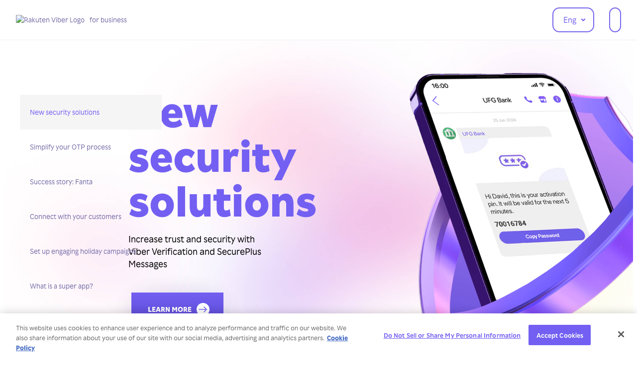

--- FILE ---
content_type: text/css
request_url: https://stage.forbusiness.viber.com/_next/static/chunks/9d39d54ae6fd10f7.css
body_size: 110201
content:
@import "https://fonts.googleapis.com/css2?family=Inter:wght@400;500;900";
.animated{animation-duration:1s;animation-fill-mode:both}.animated.infinite{animation-iteration-count:infinite}.animated.hinge{animation-duration:2s}.animated.bounceIn,.animated.bounceOut,.animated.flipOutX,.animated.flipOutY{animation-duration:.75s}@keyframes bounce{0%,20%,53%,80%,to{animation-timing-function:cubic-bezier(.215,.61,.355,1);transform:translateZ(0)}40%,43%{transform:translateY(-30px)}40%,43%,70%{animation-timing-function:cubic-bezier(.755,.05,.855,.06)}70%{transform:translateY(-15px)}90%{transform:translateY(-4px)}}.bounce{transform-origin:bottom;animation-name:bounce}@keyframes flash{0%,50%,to{opacity:1}25%,75%{opacity:0}}.flash{animation-name:flash}@keyframes pulse{0%{transform:scaleX(1)}50%{transform:scale3d(1.05,1.05,1.05)}to{transform:scaleX(1)}}.pulse{animation-name:pulse}@keyframes rubberBand{0%{transform:scaleX(1)}30%{transform:scale(1.25,.75)}40%{transform:scale(.75,1.25)}50%{transform:scale(1.15,.85)}65%{transform:scale(.95,1.05)}75%{transform:scale(1.05,.95)}to{transform:scaleX(1)}}.rubberBand{animation-name:rubberBand}@keyframes shake{0%,to{transform:translateZ(0)}10%,30%,50%,70%,90%{transform:translate(-10px)}20%,40%,60%,80%{transform:translate(10px)}}.shake{animation-name:shake}@keyframes headShake{0%{transform:translate(0)}6.5%{transform:translate(-6px)rotateY(-9deg)}18.5%{transform:translate(5px)rotateY(7deg)}31.5%{transform:translate(-3px)rotateY(-5deg)}43.5%{transform:translate(2px)rotateY(3deg)}50%{transform:translate(0)}}.headShake{animation-name:headShake;animation-timing-function:ease-in-out}@keyframes swing{20%{transform:rotate(15deg)}40%{transform:rotate(-10deg)}60%{transform:rotate(5deg)}80%{transform:rotate(-5deg)}to{transform:rotate(0)}}.swing{transform-origin:top;animation-name:swing}@keyframes tada{0%{transform:scaleX(1)}10%,20%{transform:scale3d(.9,.9,.9)rotate(-3deg)}30%,50%,70%,90%{transform:scale3d(1.1,1.1,1.1)rotate(3deg)}40%,60%,80%{transform:scale3d(1.1,1.1,1.1)rotate(-3deg)}to{transform:scaleX(1)}}.tada{animation-name:tada}@keyframes wobble{0%{transform:none}15%{transform:translate(-25%)rotate(-5deg)}30%{transform:translate(20%)rotate(3deg)}45%{transform:translate(-15%)rotate(-3deg)}60%{transform:translate(10%)rotate(2deg)}75%{transform:translate(-5%)rotate(-1deg)}to{transform:none}}.wobble{animation-name:wobble}@keyframes jello{0%,11.1%,to{transform:none}22.2%{transform:skew(-12.5deg)skewY(-12.5deg)}33.3%{transform:skew(6.25deg)skewY(6.25deg)}44.4%{transform:skew(-3.125deg)skewY(-3.125deg)}55.5%{transform:skew(1.5625deg)skewY(1.5625deg)}66.6%{transform:skew(-.78125deg)skewY(-.78125deg)}77.7%{transform:skew(.390625deg)skewY(.390625deg)}88.8%{transform:skew(-.195313deg)skewY(-.195313deg)}}.jello{transform-origin:50%;animation-name:jello}@keyframes bounceIn{0%,20%,40%,60%,80%,to{animation-timing-function:cubic-bezier(.215,.61,.355,1)}0%{opacity:0;transform:scale3d(.3,.3,.3)}20%{transform:scale3d(1.1,1.1,1.1)}40%{transform:scale3d(.9,.9,.9)}60%{opacity:1;transform:scale3d(1.03,1.03,1.03)}80%{transform:scale3d(.97,.97,.97)}to{opacity:1;transform:scaleX(1)}}.bounceIn{animation-name:bounceIn}@keyframes bounceInDown{0%,60%,75%,90%,to{animation-timing-function:cubic-bezier(.215,.61,.355,1)}0%{opacity:0;transform:translateY(-3000px)}60%{opacity:1;transform:translateY(25px)}75%{transform:translateY(-10px)}90%{transform:translateY(5px)}to{transform:none}}.bounceInDown{animation-name:bounceInDown}@keyframes bounceInLeft{0%,60%,75%,90%,to{animation-timing-function:cubic-bezier(.215,.61,.355,1)}0%{opacity:0;transform:translate(-3000px)}60%{opacity:1;transform:translate(25px)}75%{transform:translate(-10px)}90%{transform:translate(5px)}to{transform:none}}.bounceInLeft{animation-name:bounceInLeft}@keyframes bounceInRight{0%,60%,75%,90%,to{animation-timing-function:cubic-bezier(.215,.61,.355,1)}0%{opacity:0;transform:translate(3000px)}60%{opacity:1;transform:translate(-25px)}75%{transform:translate(10px)}90%{transform:translate(-5px)}to{transform:none}}.bounceInRight{animation-name:bounceInRight}@keyframes bounceInUp{0%,60%,75%,90%,to{animation-timing-function:cubic-bezier(.215,.61,.355,1)}0%{opacity:0;transform:translateY(3000px)}60%{opacity:1;transform:translateY(-20px)}75%{transform:translateY(10px)}90%{transform:translateY(-5px)}to{transform:translateZ(0)}}.bounceInUp{animation-name:bounceInUp}@keyframes bounceOut{20%{transform:scale3d(.9,.9,.9)}50%,55%{opacity:1;transform:scale3d(1.1,1.1,1.1)}to{opacity:0;transform:scale3d(.3,.3,.3)}}.bounceOut{animation-name:bounceOut}@keyframes bounceOutDown{20%{transform:translateY(10px)}40%,45%{opacity:1;transform:translateY(-20px)}to{opacity:0;transform:translateY(2000px)}}.bounceOutDown{animation-name:bounceOutDown}@keyframes bounceOutLeft{20%{opacity:1;transform:translate(20px)}to{opacity:0;transform:translate(-2000px)}}.bounceOutLeft{animation-name:bounceOutLeft}@keyframes bounceOutRight{20%{opacity:1;transform:translate(-20px)}to{opacity:0;transform:translate(2000px)}}.bounceOutRight{animation-name:bounceOutRight}@keyframes bounceOutUp{20%{transform:translateY(-10px)}40%,45%{opacity:1;transform:translateY(20px)}to{opacity:0;transform:translateY(-2000px)}}.bounceOutUp{animation-name:bounceOutUp}@keyframes fadeIn{0%{opacity:0}to{opacity:1}}.fadeIn{animation-name:fadeIn}@keyframes fadeInDown{0%{opacity:0;transform:translateY(-100%)}to{opacity:1;transform:none}}.fadeInDown{animation-name:fadeInDown}@keyframes fadeInDownBig{0%{opacity:0;transform:translateY(-2000px)}to{opacity:1;transform:none}}.fadeInDownBig{animation-name:fadeInDownBig}@keyframes fadeInLeft{0%{opacity:0;transform:translate(-100%)}to{opacity:1;transform:none}}.fadeInLeft{animation-name:fadeInLeft}@keyframes fadeInLeftBig{0%{opacity:0;transform:translate(-2000px)}to{opacity:1;transform:none}}.fadeInLeftBig{animation-name:fadeInLeftBig}@keyframes fadeInRight{0%{opacity:0;transform:translate(100%)}to{opacity:1;transform:none}}.fadeInRight{animation-name:fadeInRight}@keyframes fadeInRightBig{0%{opacity:0;transform:translate(2000px)}to{opacity:1;transform:none}}.fadeInRightBig{animation-name:fadeInRightBig}@keyframes fadeInUp{0%{opacity:0;transform:translateY(100%)}to{opacity:1;transform:none}}.fadeInUp{animation-name:fadeInUp}@keyframes fadeInUpBig{0%{opacity:0;transform:translateY(2000px)}to{opacity:1;transform:none}}.fadeInUpBig{animation-name:fadeInUpBig}@keyframes fadeOut{0%{opacity:1}to{opacity:0}}.fadeOut{animation-name:fadeOut}@keyframes fadeOutDown{0%{opacity:1}to{opacity:0;transform:translateY(100%)}}.fadeOutDown{animation-name:fadeOutDown}@keyframes fadeOutDownBig{0%{opacity:1}to{opacity:0;transform:translateY(2000px)}}.fadeOutDownBig{animation-name:fadeOutDownBig}@keyframes fadeOutLeft{0%{opacity:1}to{opacity:0;transform:translate(-100%)}}.fadeOutLeft{animation-name:fadeOutLeft}@keyframes fadeOutLeftBig{0%{opacity:1}to{opacity:0;transform:translate(-2000px)}}.fadeOutLeftBig{animation-name:fadeOutLeftBig}@keyframes fadeOutRight{0%{opacity:1}to{opacity:0;transform:translate(100%)}}.fadeOutRight{animation-name:fadeOutRight}@keyframes fadeOutRightBig{0%{opacity:1}to{opacity:0;transform:translate(2000px)}}.fadeOutRightBig{animation-name:fadeOutRightBig}@keyframes fadeOutUp{0%{opacity:1}to{opacity:0;transform:translateY(-100%)}}.fadeOutUp{animation-name:fadeOutUp}@keyframes fadeOutUpBig{0%{opacity:1}to{opacity:0;transform:translateY(-2000px)}}.fadeOutUpBig{animation-name:fadeOutUpBig}@keyframes flip{0%{transform:perspective(400px)rotateY(-1turn)}0%,40%{animation-timing-function:ease-out}40%{transform:perspective(400px)translateZ(150px)rotateY(-190deg)}50%{transform:perspective(400px)translateZ(150px)rotateY(-170deg)}50%,80%{animation-timing-function:ease-in}80%{transform:perspective(400px)scale3d(.95,.95,.95)}to{animation-timing-function:ease-in;transform:perspective(400px)}}.animated.flip{backface-visibility:visible;animation-name:flip}@keyframes flipInX{0%{opacity:0;transform:perspective(400px)rotateX(90deg)}0%,40%{animation-timing-function:ease-in}40%{transform:perspective(400px)rotateX(-20deg)}60%{opacity:1;transform:perspective(400px)rotateX(10deg)}80%{transform:perspective(400px)rotateX(-5deg)}to{transform:perspective(400px)}}.flipInX{animation-name:flipInX;backface-visibility:visible!important}@keyframes flipInY{0%{opacity:0;transform:perspective(400px)rotateY(90deg)}0%,40%{animation-timing-function:ease-in}40%{transform:perspective(400px)rotateY(-20deg)}60%{opacity:1;transform:perspective(400px)rotateY(10deg)}80%{transform:perspective(400px)rotateY(-5deg)}to{transform:perspective(400px)}}.flipInY{animation-name:flipInY;backface-visibility:visible!important}@keyframes flipOutX{0%{transform:perspective(400px)}30%{opacity:1;transform:perspective(400px)rotateX(-20deg)}to{opacity:0;transform:perspective(400px)rotateX(90deg)}}.flipOutX{animation-name:flipOutX;backface-visibility:visible!important}@keyframes flipOutY{0%{transform:perspective(400px)}30%{opacity:1;transform:perspective(400px)rotateY(-15deg)}to{opacity:0;transform:perspective(400px)rotateY(90deg)}}.flipOutY{animation-name:flipOutY;backface-visibility:visible!important}@keyframes lightSpeedIn{0%{opacity:0;transform:translate(100%)skew(-30deg)}60%{transform:skew(20deg)}60%,80%{opacity:1}80%{transform:skew(-5deg)}to{opacity:1;transform:none}}.lightSpeedIn{animation-name:lightSpeedIn;animation-timing-function:ease-out}@keyframes lightSpeedOut{0%{opacity:1}to{opacity:0;transform:translate(100%)skew(30deg)}}.lightSpeedOut{animation-name:lightSpeedOut;animation-timing-function:ease-in}@keyframes rotateIn{0%{transform-origin:50%;opacity:0;transform:rotate(-200deg)}0%,to{}to{transform-origin:50%;opacity:1;transform:none}}.rotateIn{animation-name:rotateIn}@keyframes rotateInDownLeft{0%{transform-origin:0 100%;opacity:0;transform:rotate(-45deg)}0%,to{}to{transform-origin:0 100%;opacity:1;transform:none}}.rotateInDownLeft{animation-name:rotateInDownLeft}@keyframes rotateInDownRight{0%{transform-origin:100% 100%;opacity:0;transform:rotate(45deg)}0%,to{}to{transform-origin:100% 100%;opacity:1;transform:none}}.rotateInDownRight{animation-name:rotateInDownRight}@keyframes rotateInUpLeft{0%{transform-origin:0 100%;opacity:0;transform:rotate(45deg)}0%,to{}to{transform-origin:0 100%;opacity:1;transform:none}}.rotateInUpLeft{animation-name:rotateInUpLeft}@keyframes rotateInUpRight{0%{transform-origin:100% 100%;opacity:0;transform:rotate(-90deg)}0%,to{}to{transform-origin:100% 100%;opacity:1;transform:none}}.rotateInUpRight{animation-name:rotateInUpRight}@keyframes rotateOut{0%{transform-origin:50%;opacity:1}0%,to{}to{transform-origin:50%;opacity:0;transform:rotate(200deg)}}.rotateOut{animation-name:rotateOut}@keyframes rotateOutDownLeft{0%{transform-origin:0 100%;opacity:1}0%,to{}to{transform-origin:0 100%;opacity:0;transform:rotate(45deg)}}.rotateOutDownLeft{animation-name:rotateOutDownLeft}@keyframes rotateOutDownRight{0%{transform-origin:100% 100%;opacity:1}0%,to{}to{transform-origin:100% 100%;opacity:0;transform:rotate(-45deg)}}.rotateOutDownRight{animation-name:rotateOutDownRight}@keyframes rotateOutUpLeft{0%{transform-origin:0 100%;opacity:1}0%,to{}to{transform-origin:0 100%;opacity:0;transform:rotate(-45deg)}}.rotateOutUpLeft{animation-name:rotateOutUpLeft}@keyframes rotateOutUpRight{0%{transform-origin:100% 100%;opacity:1}0%,to{}to{transform-origin:100% 100%;opacity:0;transform:rotate(90deg)}}.rotateOutUpRight{animation-name:rotateOutUpRight}@keyframes hinge{0%{transform-origin:0 0}0%,20%,60%{animation-timing-function:ease-in-out}20%,60%{transform-origin:0 0;transform:rotate(80deg)}40%,80%{transform-origin:0 0;opacity:1;animation-timing-function:ease-in-out;transform:rotate(60deg)}to{opacity:0;transform:translateY(700px)}}.hinge{animation-name:hinge}@keyframes rollIn{0%{opacity:0;transform:translate(-100%)rotate(-120deg)}to{opacity:1;transform:none}}.rollIn{animation-name:rollIn}@keyframes rollOut{0%{opacity:1}to{opacity:0;transform:translate(100%)rotate(120deg)}}.rollOut{animation-name:rollOut}@keyframes zoomIn{0%{opacity:0;transform:scale3d(.3,.3,.3)}50%{opacity:1}}.zoomIn{animation-name:zoomIn}@keyframes zoomInDown{0%{opacity:0;animation-timing-function:cubic-bezier(.55,.055,.675,.19);transform:scale3d(.1,.1,.1)translateY(-1000px)}60%{opacity:1;animation-timing-function:cubic-bezier(.175,.885,.32,1);transform:scale3d(.475,.475,.475)translateY(60px)}}.zoomInDown{animation-name:zoomInDown}@keyframes zoomInLeft{0%{opacity:0;animation-timing-function:cubic-bezier(.55,.055,.675,.19);transform:scale3d(.1,.1,.1)translate(-1000px)}60%{opacity:1;animation-timing-function:cubic-bezier(.175,.885,.32,1);transform:scale3d(.475,.475,.475)translate(10px)}}.zoomInLeft{animation-name:zoomInLeft}@keyframes zoomInRight{0%{opacity:0;animation-timing-function:cubic-bezier(.55,.055,.675,.19);transform:scale3d(.1,.1,.1)translate(1000px)}60%{opacity:1;animation-timing-function:cubic-bezier(.175,.885,.32,1);transform:scale3d(.475,.475,.475)translate(-10px)}}.zoomInRight{animation-name:zoomInRight}@keyframes zoomInUp{0%{opacity:0;animation-timing-function:cubic-bezier(.55,.055,.675,.19);transform:scale3d(.1,.1,.1)translateY(1000px)}60%{opacity:1;animation-timing-function:cubic-bezier(.175,.885,.32,1);transform:scale3d(.475,.475,.475)translateY(-60px)}}.zoomInUp{animation-name:zoomInUp}@keyframes zoomOut{0%{opacity:1}50%{transform:scale3d(.3,.3,.3)}50%,to{opacity:0}}.zoomOut{animation-name:zoomOut}@keyframes zoomOutDown{40%{opacity:1;animation-timing-function:cubic-bezier(.55,.055,.675,.19);transform:scale3d(.475,.475,.475)translateY(-60px)}to{opacity:0;transform-origin:bottom;animation-timing-function:cubic-bezier(.175,.885,.32,1);transform:scale3d(.1,.1,.1)translateY(2000px)}}.zoomOutDown{animation-name:zoomOutDown}@keyframes zoomOutLeft{40%{opacity:1;transform:scale3d(.475,.475,.475)translate(42px)}to{opacity:0;transform-origin:0;transform:scale(.1)translate(-2000px)}}.zoomOutLeft{animation-name:zoomOutLeft}@keyframes zoomOutRight{40%{opacity:1;transform:scale3d(.475,.475,.475)translate(-42px)}to{opacity:0;transform-origin:100%;transform:scale(.1)translate(2000px)}}.zoomOutRight{animation-name:zoomOutRight}@keyframes zoomOutUp{40%{opacity:1;animation-timing-function:cubic-bezier(.55,.055,.675,.19);transform:scale3d(.475,.475,.475)translateY(60px)}to{opacity:0;transform-origin:bottom;animation-timing-function:cubic-bezier(.175,.885,.32,1);transform:scale3d(.1,.1,.1)translateY(-2000px)}}.zoomOutUp{animation-name:zoomOutUp}@keyframes slideInDown{0%{visibility:visible;transform:translateY(-100%)}to{transform:translateZ(0)}}.slideInDown{animation-name:slideInDown}@keyframes slideInLeft{0%{visibility:visible;transform:translate(-100%)}to{transform:translateZ(0)}}.slideInLeft{animation-name:slideInLeft}@keyframes slideInRight{0%{visibility:visible;transform:translate(100%)}to{transform:translateZ(0)}}.slideInRight{animation-name:slideInRight}@keyframes slideInUp{0%{visibility:visible;transform:translateY(100%)}to{transform:translateZ(0)}}.slideInUp{animation-name:slideInUp}@keyframes slideOutDown{0%{transform:translateZ(0)}to{visibility:hidden;transform:translateY(100%)}}.slideOutDown{animation-name:slideOutDown}@keyframes slideOutLeft{0%{transform:translateZ(0)}to{visibility:hidden;transform:translate(-100%)}}.slideOutLeft{animation-name:slideOutLeft}@keyframes slideOutRight{0%{transform:translateZ(0)}to{visibility:hidden;transform:translate(100%)}}.slideOutRight{animation-name:slideOutRight}@keyframes slideOutUp{0%{transform:translateZ(0)}to{visibility:hidden;transform:translateY(-100%)}}.slideOutUp{animation-name:slideOutUp}
@font-face{font-weight:300;font-display:swap;font-family:Rakuten Sans UI OLD;src:url(/fonts/rakuten-light.woff2)}@font-face{font-weight:300;font-display:swap;font-family:Rakuten Sans UI;src:url(/fonts/redesign/RakutenSansUI-Light.woff2)}@font-face{font-weight:400;font-display:swap;font-family:Rakuten Sans UI OLD;src:url(/fonts/rakuten-regular.woff)}@font-face{font-weight:400;font-display:swap;font-family:Rakuten Sans UI;src:url(/fonts/redesign/RakutenSansUI-Regular.woff2)}@font-face{font-weight:600;font-display:swap;font-family:Rakuten Sans UI OLD;src:url(/fonts/rakuten-semibold.woff2)}@font-face{font-weight:600;font-display:swap;font-family:Rakuten Sans UI;src:url(/fonts/redesign/RakutenSansUI-SemiBold.woff2)}@font-face{font-weight:700;font-display:swap;font-family:Rakuten Sans UI OLD;src:url(/fonts/rakuten-bold.woff2)}@font-face{font-weight:700;font-display:swap;font-family:Rakuten Sans UI;src:url(/fonts/redesign/RakutenSansUI-Bold.woff2)}@font-face{font-weight:900;font-display:swap;font-family:Rakuten Sans UI OLD;src:url(/fonts/rakuten-black.woff)}@font-face{font-weight:900;font-display:swap;font-family:Rakuten Sans UI;src:url(/fonts/redesign/RakutenSansUI-Black.woff2)}@font-face{font-weight:400;font-display:swap;font-family:SF Pro;src:url(/fonts/redesign/SF-Pro-Text-Regular.woff2)format("woff2")}@font-face{font-weight:600;font-display:swap;font-family:SF Pro;src:url(/fonts/redesign/SF-Pro-Text-Semibold.woff2)format("woff2")}@font-face{font-weight:700;font-display:swap;font-family:SF Pro;src:url(/fonts/redesign/SF-Pro-Text-Bold.woff2)format("woff2")}
:root{--color-white:#fff;--color-white-10:#fafafa;--color-white-20:#f6f7f8;--color-white-30:#f5f4f9;--color-white-40:#eeecf5;--color-white-50:#e4e1fd;--color-white-60:#eae0ff;--color-white-70:#dfdde9;--color-white-80:#cdc9e3;--color-white-90:#a2a4a4;--color-white-100:#9793bb;--color-white-opacity-0:#fff0;--color-white-opacity-1:#cdc9e303;--color-white-opacity-4:#ffffff0a;--color-white-opacity-10:#cdc9e31a;--color-white-opacity-20:#cdc9e333;--color-white-opacity-50:#ffffff80;--color-purple:#7360f2;--color-purple-10:#aba0ee;--color-purple-20:#ae9ef4;--color-purple-30:#7064ea;--color-purple-40:#7a63ee;--color-purple-50:#776fa9;--color-purple-60:#8574f5;--color-purple-70:#9263f7;--color-purple-80:#5b49d4;--color-purple-90:#726a9e;--color-purple-100:#4d4976;--color-purple-alt:#7566ed;--color-purple-opacity-0:#7360f200;--color-purple-opacity-8:#635aa814;--color-purple-opacity-10:#776fa91a;--color-purple-opacity-12:#635aa81f;--color-purple-opacity-15:#322b5c26;--color-purple-opacity-20:#776fa933;--color-purple-opacity-30:#776fa94d;--color-purple-opacity-70:#4d4876b3;--color-purple-opacity-80:#4d4876cc;--color-red:#f4447a;--color-orange:#e66d60;--color-blue:#282253;--color-blue-opacity-1:#28225303;--color-blue-opacity-5:#22176a0d;--color-blue-opacity-8:#22176a14;--color-blue-opacity-15:#22176a26;--color-black:#000;--font-sans:"Rakuten Sans UI",Inter,sans-serif;--font-bold:900;--font-medium:500;--font-normal:400;--transition-super-short:.2s;--transition-short:.3s;--transition-medium:.4s;--transition-default:.5s;--transition-long:.7s;font-size:16px}html,body{overscroll-behavior:none;-webkit-tap-highlight-color:transparent}body{line-height:1;font-family:var(--font-sans);font-weight:var(--font-normal)}ol,ul,li{list-style:none}blockquote,q{quotes:none}blockquote:before,blockquote:after,q:before,q:after{content:"";content:none}table{border-spacing:0;border-collapse:collapse}a{color:inherit;text-decoration:none}#onetrust-pc-sdk,#accept-recommended-btn-handler,#close-pc-btn-handler,#onetrust-accept-btn-handler,#onetrust-pc-btn-handler,#onetrust-policy-text a,.onetrust-close-btn-handler,.ot-cat-item button,.ot-switch,.privacy-notice-link{outline:none!important}#onetrust-banner-sdk{font-family:var(--font-sans)}.partner-column-item-link{text-decoration:none}.partner-close-popup-button{background-color:var(--color-white);cursor:pointer;border-radius:12px;outline:none;align-items:center;padding:5px 19px 5px 9px;display:flex;position:fixed}.partner-close-popup-button span{font-weight:var(--font-medium);color:var(--color-purple-50);margin-left:3px;font-size:.875rem;line-height:1.25rem}@media (max-width:900px){.partner-close-popup-button{color:var(--color-white-30);background:0 0;padding:5px;top:0;right:0}.partner-close-popup-button span{display:none}}@media (max-width:768px){.partner-close-popup-button{margin:15px;padding:0;position:absolute}}
@layer properties{@supports (((-webkit-hyphens:none)) and (not (margin-trim:inline))) or ((-moz-orient:inline) and (not (color:rgb(from red r g b)))){*,:before,:after,::backdrop{--tw-translate-x:0;--tw-translate-y:0;--tw-translate-z:0;--tw-rotate-x:initial;--tw-rotate-y:initial;--tw-rotate-z:initial;--tw-skew-x:initial;--tw-skew-y:initial;--tw-space-y-reverse:0;--tw-space-x-reverse:0;--tw-border-style:solid;--tw-leading:initial;--tw-font-weight:initial;--tw-tracking:initial;--tw-shadow:0 0 #0000;--tw-shadow-color:initial;--tw-shadow-alpha:100%;--tw-inset-shadow:0 0 #0000;--tw-inset-shadow-color:initial;--tw-inset-shadow-alpha:100%;--tw-ring-color:initial;--tw-ring-shadow:0 0 #0000;--tw-inset-ring-color:initial;--tw-inset-ring-shadow:0 0 #0000;--tw-ring-inset:initial;--tw-ring-offset-width:0px;--tw-ring-offset-color:#fff;--tw-ring-offset-shadow:0 0 #0000;--tw-outline-style:solid;--tw-blur:initial;--tw-brightness:initial;--tw-contrast:initial;--tw-grayscale:initial;--tw-hue-rotate:initial;--tw-invert:initial;--tw-opacity:initial;--tw-saturate:initial;--tw-sepia:initial;--tw-drop-shadow:initial;--tw-drop-shadow-color:initial;--tw-drop-shadow-alpha:100%;--tw-drop-shadow-size:initial;--tw-backdrop-blur:initial;--tw-backdrop-brightness:initial;--tw-backdrop-contrast:initial;--tw-backdrop-grayscale:initial;--tw-backdrop-hue-rotate:initial;--tw-backdrop-invert:initial;--tw-backdrop-opacity:initial;--tw-backdrop-saturate:initial;--tw-backdrop-sepia:initial;--tw-duration:initial;--tw-ease:initial;--tw-scale-x:1;--tw-scale-y:1;--tw-scale-z:1;--tw-content:"";--tw-animation-delay:0s;--tw-animation-direction:normal;--tw-animation-duration:initial;--tw-animation-fill-mode:none;--tw-animation-iteration-count:1;--tw-enter-blur:0;--tw-enter-opacity:1;--tw-enter-rotate:0;--tw-enter-scale:1;--tw-enter-translate-x:0;--tw-enter-translate-y:0;--tw-exit-blur:0;--tw-exit-opacity:1;--tw-exit-rotate:0;--tw-exit-scale:1;--tw-exit-translate-x:0;--tw-exit-translate-y:0}}}@layer theme{:root,:host{--font-sans:ui-sans-serif,system-ui,sans-serif,"Apple Color Emoji","Segoe UI Emoji","Segoe UI Symbol","Noto Color Emoji";--font-mono:ui-monospace,SFMono-Regular,Menlo,Monaco,Consolas,"Liberation Mono","Courier New",monospace;--color-red-500:#fb2c36;--color-yellow-500:#e0a500;--color-purple-50:#faf5ff;--color-purple-100:#f3e8ff;--color-gray-50:#f9fafb;--color-gray-100:#f3f4f6;--color-gray-200:#e5e7eb;--color-gray-400:#99a1af;--color-gray-500:#6a7282;--color-gray-600:#4a5565;--color-gray-700:#364153;--color-black:#000;--color-white:#fff;--spacing:.25rem;--container-md:28rem;--container-lg:32rem;--container-xl:36rem;--container-2xl:42rem;--container-3xl:48rem;--container-5xl:64rem;--text-xs:.75rem;--text-xs--line-height:calc(1/.75);--text-sm:.875rem;--text-sm--line-height:calc(1.25/.875);--text-base:1rem;--text-base--line-height:calc(1.5/1);--text-lg:1.125rem;--text-lg--line-height:calc(1.75/1.125);--text-xl:1.25rem;--text-xl--line-height:calc(1.75/1.25);--text-2xl:1.5rem;--text-2xl--line-height:calc(2/1.5);--text-3xl:1.875rem;--text-3xl--line-height:calc(2.25/1.875);--text-4xl:2.25rem;--text-4xl--line-height:calc(2.5/2.25);--text-5xl:3rem;--text-5xl--line-height:1;--text-7xl:4.5rem;--text-7xl--line-height:1;--text-9xl:8rem;--text-9xl--line-height:1;--font-weight-normal:400;--font-weight-medium:500;--font-weight-semibold:600;--font-weight-bold:700;--font-weight-extrabold:800;--tracking-tight:-.025em;--tracking-widest:.1em;--leading-tight:1.25;--leading-relaxed:1.625;--radius-xs:.125rem;--radius-2xl:1rem;--drop-shadow-2xl:0 25px 25px #00000026;--ease-out:cubic-bezier(0,0,.2,1);--ease-in-out:cubic-bezier(.4,0,.2,1);--animate-spin:spin 1s linear infinite;--blur-2xl:40px;--blur-3xl:64px;--aspect-video:16/9;--default-transition-duration:.15s;--default-transition-timing-function:cubic-bezier(.4,0,.2,1);--default-font-family:var(--font-sans);--default-mono-font-family:var(--font-mono);--border-radius-nokia:0 1rem 1rem 1rem;--border-radius-nokia-md:0 .5rem .5rem .5rem;--border-radius-nokia-r:1rem 0 1rem 1rem;--border-radius-nokia-r-md:.5rem 0 .5rem .5rem;--border-radius-nokia-small:0 .75rem .75rem .75rem;--color-gray:#938f9d;--color-hr:#a3a0f8;--color-main:#7360f2;--color-secondary-100:#f1effe;--color-secondary-200:#a3a0f8;--color-secondary-300:#3c2b87;--color-secondary-400:#15132b;--color-tertiary:#cac7fb;--color-green:#00b28b;--color-chat-customer:#bee3ff;--gradient-main:linear-gradient(180deg,#7360f2 0%,#43388c 100%);--gradient-main-hover:linear-gradient(180deg,#7360f2 0%,#7360f2 100%);--text-h1:4.875rem;--text-h1-font-weight:700;--text-h1-line-height:4.75rem;--text-h1-letter-spacing:-1.5px;--text-h2:3.125rem;--text-h2-font-weight:700;--text-h2-line-height:3.125rem;--text-h2-letter-spacing:-1px;--text-h3:2.5rem;--text-h3-font-weight:700;--text-h3-line-height:2.625rem;--text-h3-letter-spacing:-.05rem;--text-h4:1.875rem;--text-h4-font-weight:600;--text-h4-line-height:2rem;--text-h4-letter-spacing:-.0375rem;--text-h5:1.25rem;--text-h5-font-weight:600;--text-h5-line-height:1.5rem;--text-h5-letter-spacing:-.025rem;--text-h6:1.375rem;--text-h6-font-weight:600;--text-h6-line-height:1.6875rem;--text-h6-letter-spacing:-.0275rem;--text-body-1-1:1.25rem;--text-body-1-1-font-weight:400;--text-body-1-1-line-height:1.625rem;--text-body-2-1:1rem;--text-body-2-1-font-weight:400;--text-body-2-1-line-height:1.375rem;--text-body-3:.9375rem;--text-body-3-font-weight:600;--text-body-3-line-height:1.1875rem;--text-body-4-1:.875rem;--text-body-4-1-line-height:1.125rem;--text-body-5:.75rem;--text-body-5-font-weight:400;--text-body-5-line-height:1rem;--text-body-5-letter-spacing:.12px;--text-numbers:7.5rem;--text-numbers-font-weight:400;--text-numbers-line-height:5rem}@supports (color:lab(0% 0 0)){:root,:host{--color-red-500:lab(55.4814% 75.0732 48.8528);--color-purple-50:lab(97.1627% 2.99937 -4.13398);--color-purple-100:lab(93.3333% 6.97437 -9.83434);--color-gray-50:lab(98.2596% -.247031 -.706708);--color-gray-100:lab(96.1596% -.0823438 -1.13575);--color-gray-200:lab(91.6229% -.159115 -2.26791);--color-gray-400:lab(65.9269% -.832707 -8.17473);--color-gray-500:lab(47.7841% -.393182 -10.0268);--color-gray-600:lab(35.6337% -1.58697 -10.8425);--color-gray-700:lab(27.1134% -.956401 -12.3224)}}}@layer base{*,:after,:before,::backdrop{box-sizing:border-box;border:0 solid;margin:0;padding:0}::file-selector-button{box-sizing:border-box;border:0 solid;margin:0;padding:0}html,:host{-webkit-text-size-adjust:100%;tab-size:4;line-height:1.5;font-family:var(--default-font-family,ui-sans-serif,system-ui,sans-serif,"Apple Color Emoji","Segoe UI Emoji","Segoe UI Symbol","Noto Color Emoji");font-feature-settings:var(--default-font-feature-settings,normal);font-variation-settings:var(--default-font-variation-settings,normal);-webkit-tap-highlight-color:transparent}hr{height:0;color:inherit;border-top-width:1px}abbr:where([title]){-webkit-text-decoration:underline dotted;text-decoration:underline dotted}h1,h2,h3,h4,h5,h6{font-size:inherit;font-weight:inherit}a{color:inherit;-webkit-text-decoration:inherit;-webkit-text-decoration:inherit;-webkit-text-decoration:inherit;-webkit-text-decoration:inherit;text-decoration:inherit}b,strong{font-weight:bolder}code,kbd,samp,pre{font-family:var(--default-mono-font-family,ui-monospace,SFMono-Regular,Menlo,Monaco,Consolas,"Liberation Mono","Courier New",monospace);font-feature-settings:var(--default-mono-font-feature-settings,normal);font-variation-settings:var(--default-mono-font-variation-settings,normal);font-size:1em}small{font-size:80%}sub,sup{vertical-align:baseline;font-size:75%;line-height:0;position:relative}sub{bottom:-.25em}sup{top:-.5em}table{text-indent:0;border-color:inherit;border-collapse:collapse}:-moz-focusring{outline:auto}progress{vertical-align:baseline}summary{display:list-item}ol,ul,menu{list-style:none}img,svg,video,canvas,audio,iframe,embed,object{vertical-align:middle;display:block}img,video{max-width:100%;height:auto}button,input,select,optgroup,textarea{font:inherit;font-feature-settings:inherit;font-variation-settings:inherit;letter-spacing:inherit;color:inherit;opacity:1;background-color:#0000;border-radius:0}::file-selector-button{font:inherit;font-feature-settings:inherit;font-variation-settings:inherit;letter-spacing:inherit;color:inherit;opacity:1;background-color:#0000;border-radius:0}:where(select:is([multiple],[size])) optgroup{font-weight:bolder}:where(select:is([multiple],[size])) optgroup option{padding-inline-start:20px}::file-selector-button{margin-inline-end:4px}::placeholder{opacity:1}@supports (not ((-webkit-appearance:-apple-pay-button))) or (contain-intrinsic-size:1px){::placeholder{color:currentColor}@supports (color:color-mix(in lab, red, red)){::placeholder{color:color-mix(in oklab,currentcolor 50%,transparent)}}}textarea{resize:vertical}::-webkit-search-decoration{-webkit-appearance:none}::-webkit-date-and-time-value{min-height:1lh;text-align:inherit}::-webkit-datetime-edit{display:inline-flex}::-webkit-datetime-edit-fields-wrapper{padding:0}::-webkit-datetime-edit{padding-block:0}::-webkit-datetime-edit-year-field{padding-block:0}::-webkit-datetime-edit-month-field{padding-block:0}::-webkit-datetime-edit-day-field{padding-block:0}::-webkit-datetime-edit-hour-field{padding-block:0}::-webkit-datetime-edit-minute-field{padding-block:0}::-webkit-datetime-edit-second-field{padding-block:0}::-webkit-datetime-edit-millisecond-field{padding-block:0}::-webkit-datetime-edit-meridiem-field{padding-block:0}::-webkit-calendar-picker-indicator{line-height:1}:-moz-ui-invalid{box-shadow:none}button,input:where([type=button],[type=reset],[type=submit]){appearance:button}::file-selector-button{appearance:button}::-webkit-inner-spin-button{height:auto}::-webkit-outer-spin-button{height:auto}[hidden]:where(:not([hidden=until-found])){display:none!important}*{border-color:var(--border);outline-color:var(--ring)}@supports (color:color-mix(in lab, red, red)){*{outline-color:color-mix(in oklab,var(--ring)50%,transparent)}}body{background-color:var(--background);color:var(--foreground)}}@layer components;@layer utilities{.pointer-events-none{pointer-events:none}.invisible{visibility:hidden}.visible{visibility:visible}.sr-only{clip-path:inset(50%);white-space:nowrap;border-width:0;width:1px;height:1px;margin:-1px;padding:0;position:absolute;overflow:hidden}.absolute{position:absolute}.fixed{position:fixed}.relative{position:relative}.static{position:static}.sticky{position:sticky}.inset-0{inset:calc(var(--spacing)*0)}.top-0{top:calc(var(--spacing)*0)}.top-1\/2{top:50%}.top-2{top:calc(var(--spacing)*2)}.top-4{top:calc(var(--spacing)*4)}.top-5{top:calc(var(--spacing)*5)}.top-12{top:calc(var(--spacing)*12)}.top-\[50\%\]{top:50%}.top-full{top:100%}.right-0{right:calc(var(--spacing)*0)}.right-2{right:calc(var(--spacing)*2)}.right-3{right:calc(var(--spacing)*3)}.right-4{right:calc(var(--spacing)*4)}.right-5{right:calc(var(--spacing)*5)}.-bottom-3{bottom:calc(var(--spacing)*-3)}.bottom-0{bottom:calc(var(--spacing)*0)}.bottom-2{bottom:calc(var(--spacing)*2)}.left-0{left:calc(var(--spacing)*0)}.left-1\/2{left:50%}.left-2{left:calc(var(--spacing)*2)}.left-3{left:calc(var(--spacing)*3)}.left-4{left:calc(var(--spacing)*4)}.left-\[50\%\]{left:50%}.-z-1{z-index:calc(1*-1)}.z-1{z-index:1}.z-5{z-index:5}.z-6{z-index:6}.z-10{z-index:10}.z-40{z-index:40}.z-50{z-index:50}.z-2000{z-index:2000}.z-\[99999\]{z-index:99999}.order-1{order:1}.order-2{order:2}.order-3{order:3}.container{width:100%}@media (min-width:40rem){.container{max-width:40rem}}@media (min-width:48rem){.container{max-width:48rem}}@media (min-width:64rem){.container{max-width:64rem}}@media (min-width:80rem){.container{max-width:80rem}}@media (min-width:96rem){.container{max-width:96rem}}.m-3\.75{margin:calc(var(--spacing)*3.75)}.m-auto{margin:auto}.-mx-1{margin-inline:calc(var(--spacing)*-1)}.-mx-4{margin-inline:calc(var(--spacing)*-4)}.mx-1{margin-inline:calc(var(--spacing)*1)}.mx-4{margin-inline:calc(var(--spacing)*4)}.mx-auto{margin-inline:auto}.my-1{margin-block:calc(var(--spacing)*1)}.my-2{margin-block:calc(var(--spacing)*2)}.my-3{margin-block:calc(var(--spacing)*3)}.my-4{margin-block:calc(var(--spacing)*4)}.my-6\.5{margin-block:calc(var(--spacing)*6.5)}.my-8{margin-block:calc(var(--spacing)*8)}.my-11{margin-block:calc(var(--spacing)*11)}.my-12{margin-block:calc(var(--spacing)*12)}.my-20{margin-block:calc(var(--spacing)*20)}.my-auto{margin-block:auto}.mt-0\.75{margin-top:calc(var(--spacing)*.75)}.mt-1{margin-top:calc(var(--spacing)*1)}.mt-2{margin-top:calc(var(--spacing)*2)}.mt-3{margin-top:calc(var(--spacing)*3)}.mt-4{margin-top:calc(var(--spacing)*4)}.mt-5{margin-top:calc(var(--spacing)*5)}.mt-6{margin-top:calc(var(--spacing)*6)}.mt-8{margin-top:calc(var(--spacing)*8)}.mt-10{margin-top:calc(var(--spacing)*10)}.mt-12{margin-top:calc(var(--spacing)*12)}.mt-14{margin-top:calc(var(--spacing)*14)}.mt-15{margin-top:calc(var(--spacing)*15)}.mt-16{margin-top:calc(var(--spacing)*16)}.mt-18{margin-top:calc(var(--spacing)*18)}.mt-20{margin-top:calc(var(--spacing)*20)}.mt-22{margin-top:calc(var(--spacing)*22)}.mt-auto{margin-top:auto}.mr-0\.5{margin-right:calc(var(--spacing)*.5)}.mr-1{margin-right:calc(var(--spacing)*1)}.mr-2{margin-right:calc(var(--spacing)*2)}.mr-3{margin-right:calc(var(--spacing)*3)}.mr-4{margin-right:calc(var(--spacing)*4)}.mr-11{margin-right:calc(var(--spacing)*11)}.mr-auto{margin-right:auto}.mb-1{margin-bottom:calc(var(--spacing)*1)}.mb-2{margin-bottom:calc(var(--spacing)*2)}.mb-3{margin-bottom:calc(var(--spacing)*3)}.mb-4{margin-bottom:calc(var(--spacing)*4)}.mb-5{margin-bottom:calc(var(--spacing)*5)}.mb-6{margin-bottom:calc(var(--spacing)*6)}.mb-8{margin-bottom:calc(var(--spacing)*8)}.mb-10{margin-bottom:calc(var(--spacing)*10)}.mb-12{margin-bottom:calc(var(--spacing)*12)}.mb-13{margin-bottom:calc(var(--spacing)*13)}.mb-14{margin-bottom:calc(var(--spacing)*14)}.mb-16{margin-bottom:calc(var(--spacing)*16)}.mb-16\.5{margin-bottom:calc(var(--spacing)*16.5)}.mb-20{margin-bottom:calc(var(--spacing)*20)}.mb-25{margin-bottom:calc(var(--spacing)*25)}.mb-26{margin-bottom:calc(var(--spacing)*26)}.mb-36{margin-bottom:calc(var(--spacing)*36)}.mb-auto{margin-bottom:auto}.ml-1{margin-left:calc(var(--spacing)*1)}.ml-2{margin-left:calc(var(--spacing)*2)}.ml-4{margin-left:calc(var(--spacing)*4)}.ml-auto{margin-left:auto}.box-content{box-sizing:content-box}.line-clamp-2{-webkit-line-clamp:2;-webkit-box-orient:vertical;display:-webkit-box;overflow:hidden}.block{display:block}.contents{display:contents}.flex{display:flex}.grid{display:grid}.hidden{display:none}.inline-block{display:inline-block}.inline-flex{display:inline-flex}.aspect-17\/10{aspect-ratio:17/10}.aspect-\[1\.7\]{aspect-ratio:1.7}.aspect-square{aspect-ratio:1}.aspect-video{aspect-ratio:var(--aspect-video)}.\!size-\[6\]{width:6px!important;height:6px!important}.size-3{width:calc(var(--spacing)*3);height:calc(var(--spacing)*3)}.size-3\.5{width:calc(var(--spacing)*3.5);height:calc(var(--spacing)*3.5)}.size-4{width:calc(var(--spacing)*4);height:calc(var(--spacing)*4)}.size-5{width:calc(var(--spacing)*5);height:calc(var(--spacing)*5)}.size-6{width:calc(var(--spacing)*6);height:calc(var(--spacing)*6)}.size-8{width:calc(var(--spacing)*8);height:calc(var(--spacing)*8)}.size-9{width:calc(var(--spacing)*9);height:calc(var(--spacing)*9)}.size-10{width:calc(var(--spacing)*10);height:calc(var(--spacing)*10)}.size-12{width:calc(var(--spacing)*12);height:calc(var(--spacing)*12)}.size-14{width:calc(var(--spacing)*14);height:calc(var(--spacing)*14)}.size-16{width:calc(var(--spacing)*16);height:calc(var(--spacing)*16)}.size-20{width:calc(var(--spacing)*20);height:calc(var(--spacing)*20)}.size-35{width:calc(var(--spacing)*35);height:calc(var(--spacing)*35)}.size-\[6\]{width:6px;height:6px}.size-\[10px\]{width:10px;height:10px}.size-auto{width:auto;height:auto}.size-full{width:100%;height:100%}.h-0\.5{height:calc(var(--spacing)*.5)}.h-0\.25{height:calc(var(--spacing)*.25)}.h-3{height:calc(var(--spacing)*3)}.h-4{height:calc(var(--spacing)*4)}.h-8{height:calc(var(--spacing)*8)}.h-9{height:calc(var(--spacing)*9)}.h-10{height:calc(var(--spacing)*10)}.h-11{height:calc(var(--spacing)*11)}.h-11\.5{height:calc(var(--spacing)*11.5)}.h-12{height:calc(var(--spacing)*12)}.h-49{height:calc(var(--spacing)*49)}.h-50{height:calc(var(--spacing)*50)}.h-106\.5{height:calc(var(--spacing)*106.5)}.h-\[26px\]{height:26px}.h-\[180px\]{height:180px}.h-\[var\(--radix-select-trigger-height\)\]{height:var(--radix-select-trigger-height)}.h-auto{height:auto}.h-fit{height:fit-content}.h-full{height:100%}.h-px{height:1px}.h-screen{height:100vh}.max-h-\(--radix-select-content-available-height\){max-height:var(--radix-select-content-available-height)}.max-h-0{max-height:calc(var(--spacing)*0)}.max-h-8{max-height:calc(var(--spacing)*8)}.max-h-32{max-height:calc(var(--spacing)*32)}.max-h-60{max-height:calc(var(--spacing)*60)}.max-h-66{max-height:calc(var(--spacing)*66)}.max-h-96{max-height:calc(var(--spacing)*96)}.max-h-150{max-height:calc(var(--spacing)*150)}.max-h-\[50vh\]{max-height:50vh}.max-h-\[200px\]{max-height:200px}.max-h-\[300px\]{max-height:300px}.max-h-\[9999px\]{max-height:9999px}.max-h-full{max-height:100%}.min-h-screen{min-height:100vh}.w-0{width:calc(var(--spacing)*0)}.w-4{width:calc(var(--spacing)*4)}.w-5{width:calc(var(--spacing)*5)}.w-6\.75{width:calc(var(--spacing)*6.75)}.w-8{width:calc(var(--spacing)*8)}.w-11{width:calc(var(--spacing)*11)}.w-12{width:calc(var(--spacing)*12)}.w-20{width:calc(var(--spacing)*20)}.w-27\.5{width:calc(var(--spacing)*27.5)}.w-28{width:calc(var(--spacing)*28)}.w-29{width:calc(var(--spacing)*29)}.w-\[26px\]{width:26px}.w-\[45\%\]{width:45%}.w-\[62px\]{width:62px}.w-\[240px\]{width:240px}.w-fit{width:fit-content}.w-full{width:100%}.w-screen{width:100vw}.max-w-1\/2{max-width:50%}.max-w-2xl{max-width:var(--container-2xl)}.max-w-3\/4{max-width:75%}.max-w-3xl{max-width:var(--container-3xl)}.max-w-5xl{max-width:var(--container-5xl)}.max-w-31{max-width:calc(var(--spacing)*31)}.max-w-41{max-width:calc(var(--spacing)*41)}.max-w-44{max-width:calc(var(--spacing)*44)}.max-w-45{max-width:calc(var(--spacing)*45)}.max-w-56{max-width:calc(var(--spacing)*56)}.max-w-70{max-width:calc(var(--spacing)*70)}.max-w-100{max-width:calc(var(--spacing)*100)}.max-w-120{max-width:calc(var(--spacing)*120)}.max-w-137\.5{max-width:calc(var(--spacing)*137.5)}.max-w-140{max-width:calc(var(--spacing)*140)}.max-w-150{max-width:calc(var(--spacing)*150)}.max-w-197{max-width:calc(var(--spacing)*197)}.max-w-308{max-width:calc(var(--spacing)*308)}.max-w-\[90\%\]{max-width:90%}.max-w-\[200px\]{max-width:200px}.max-w-\[calc\(100\%-2rem\)\]{max-width:calc(100% - 2rem)}.max-w-full{max-width:100%}.max-w-lg{max-width:var(--container-lg)}.max-w-md{max-width:var(--container-md)}.max-w-none{max-width:none}.max-w-xl{max-width:var(--container-xl)}.min-w-0{min-width:calc(var(--spacing)*0)}.min-w-5xl{min-width:var(--container-5xl)}.min-w-35{min-width:calc(var(--spacing)*35)}.min-w-48{min-width:calc(var(--spacing)*48)}.min-w-\[8rem\]{min-width:8rem}.min-w-\[var\(--radix-popper-anchor-width\)\]{min-width:var(--radix-popper-anchor-width)}.min-w-\[var\(--radix-select-trigger-width\)\]{min-width:var(--radix-select-trigger-width)}.min-w-fit{min-width:fit-content}.min-w-max{min-width:max-content}.flex-1{flex:1}.flex-1\/2{flex:50%}.flex-1\/3{flex:33.3333%}.flex-none{flex:none}.flex-shrink{flex-shrink:1}.shrink-0{flex-shrink:0}.flex-grow,.grow{flex-grow:1}.grow-0{flex-grow:0}.basis-1\/2{flex-basis:50%}.basis-full{flex-basis:100%}.origin-\(--radix-popover-content-transform-origin\){transform-origin:var(--radix-popover-content-transform-origin)}.origin-\(--radix-select-content-transform-origin\){transform-origin:var(--radix-select-content-transform-origin)}.-translate-1\/2{--tw-translate-x:calc(calc(1/2*100%)*-1);--tw-translate-y:calc(calc(1/2*100%)*-1);translate:var(--tw-translate-x)var(--tw-translate-y)}.-translate-x-1\/2{--tw-translate-x:calc(calc(1/2*100%)*-1);translate:var(--tw-translate-x)var(--tw-translate-y)}.translate-x-\[-50\%\]{--tw-translate-x:-50%;translate:var(--tw-translate-x)var(--tw-translate-y)}.-translate-y-1\/2{--tw-translate-y:calc(calc(1/2*100%)*-1);translate:var(--tw-translate-x)var(--tw-translate-y)}.-translate-y-2{--tw-translate-y:calc(var(--spacing)*-2);translate:var(--tw-translate-x)var(--tw-translate-y)}.translate-y-0{--tw-translate-y:calc(var(--spacing)*0);translate:var(--tw-translate-x)var(--tw-translate-y)}.translate-y-4{--tw-translate-y:calc(var(--spacing)*4);translate:var(--tw-translate-x)var(--tw-translate-y)}.translate-y-\[-50\%\]{--tw-translate-y:-50%;translate:var(--tw-translate-x)var(--tw-translate-y)}.translate-y-\[100\%\],.translate-y-full{--tw-translate-y:100%;translate:var(--tw-translate-x)var(--tw-translate-y)}.-rotate-45{rotate:-45deg}.rotate-0{rotate:none}.rotate-45{rotate:45deg}.rotate-180{rotate:180deg}.transform{transform:var(--tw-rotate-x,)var(--tw-rotate-y,)var(--tw-rotate-z,)var(--tw-skew-x,)var(--tw-skew-y,)}.animate-\[marquee_40s_linear_infinite\]{animation:40s linear infinite marquee}.animate-\[swap_40s_linear_infinite\]{animation:40s linear infinite swap}.animate-spin{animation:var(--animate-spin)}.cursor-auto{cursor:auto}.cursor-default{cursor:default}.cursor-not-allowed{cursor:not-allowed}.cursor-pointer{cursor:pointer}.resize{resize:both}.scroll-my-1{scroll-margin-block:calc(var(--spacing)*1)}.scroll-py-1{scroll-padding-block:calc(var(--spacing)*1)}.list-inside{list-style-position:inside}.list-decimal{list-style-type:decimal}.list-disc\!{list-style-type:disc!important}.grid-cols-1{grid-template-columns:repeat(1,minmax(0,1fr))}.grid-cols-2{grid-template-columns:repeat(2,minmax(0,1fr))}.grid-rows-3{grid-template-rows:repeat(3,minmax(0,1fr))}.flex-col{flex-direction:column}.flex-col-reverse{flex-direction:column-reverse}.flex-row{flex-direction:row}.flex-wrap{flex-wrap:wrap}.items-center{align-items:center}.items-start{align-items:flex-start}.items-stretch{align-items:stretch}.justify-around{justify-content:space-around}.justify-between{justify-content:space-between}.justify-center{justify-content:center}.justify-end{justify-content:flex-end}.gap-1{gap:calc(var(--spacing)*1)}.gap-1\.5{gap:calc(var(--spacing)*1.5)}.gap-2{gap:calc(var(--spacing)*2)}.gap-2\.5{gap:calc(var(--spacing)*2.5)}.gap-2\.25{gap:calc(var(--spacing)*2.25)}.gap-3{gap:calc(var(--spacing)*3)}.gap-4{gap:calc(var(--spacing)*4)}.gap-5{gap:calc(var(--spacing)*5)}.gap-6{gap:calc(var(--spacing)*6)}.gap-8{gap:calc(var(--spacing)*8)}.gap-10{gap:calc(var(--spacing)*10)}.gap-12{gap:calc(var(--spacing)*12)}.gap-32{gap:calc(var(--spacing)*32)}:where(.space-y-2>:not(:last-child)){--tw-space-y-reverse:0;margin-block-start:calc(calc(var(--spacing)*2)*var(--tw-space-y-reverse));margin-block-end:calc(calc(var(--spacing)*2)*calc(1 - var(--tw-space-y-reverse)))}:where(.space-y-4>:not(:last-child)){--tw-space-y-reverse:0;margin-block-start:calc(calc(var(--spacing)*4)*var(--tw-space-y-reverse));margin-block-end:calc(calc(var(--spacing)*4)*calc(1 - var(--tw-space-y-reverse)))}:where(.space-y-6>:not(:last-child)){--tw-space-y-reverse:0;margin-block-start:calc(calc(var(--spacing)*6)*var(--tw-space-y-reverse));margin-block-end:calc(calc(var(--spacing)*6)*calc(1 - var(--tw-space-y-reverse)))}:where(.space-y-8>:not(:last-child)){--tw-space-y-reverse:0;margin-block-start:calc(calc(var(--spacing)*8)*var(--tw-space-y-reverse));margin-block-end:calc(calc(var(--spacing)*8)*calc(1 - var(--tw-space-y-reverse)))}:where(.space-y-11>:not(:last-child)){--tw-space-y-reverse:0;margin-block-start:calc(calc(var(--spacing)*11)*var(--tw-space-y-reverse));margin-block-end:calc(calc(var(--spacing)*11)*calc(1 - var(--tw-space-y-reverse)))}.gap-x-4{column-gap:calc(var(--spacing)*4)}:where(.space-x-2>:not(:last-child)){--tw-space-x-reverse:0;margin-inline-start:calc(calc(var(--spacing)*2)*var(--tw-space-x-reverse));margin-inline-end:calc(calc(var(--spacing)*2)*calc(1 - var(--tw-space-x-reverse)))}:where(.space-x-4>:not(:last-child)){--tw-space-x-reverse:0;margin-inline-start:calc(calc(var(--spacing)*4)*var(--tw-space-x-reverse));margin-inline-end:calc(calc(var(--spacing)*4)*calc(1 - var(--tw-space-x-reverse)))}.gap-y-10{row-gap:calc(var(--spacing)*10)}.truncate{text-overflow:ellipsis;white-space:nowrap;overflow:hidden}.overflow-hidden{overflow:hidden}.overflow-scroll{overflow:scroll}.overflow-x-auto{overflow-x:auto}.overflow-x-hidden{overflow-x:hidden}.overflow-y-auto{overflow-y:auto}.overscroll-y-contain{overscroll-behavior-y:contain}.rounded{border-radius:.25rem}.rounded-\(--border-radius-nokia\){border-radius:var(--border-radius-nokia)}.rounded-\(--border-radius-nokia-md\){border-radius:var(--border-radius-nokia-md)}.rounded-\(--border-radius-nokia-r-md\){border-radius:var(--border-radius-nokia-r-md)}.rounded-\(--border-radius-nokia-small\){border-radius:var(--border-radius-nokia-small)}.rounded-2xl{border-radius:var(--radius-2xl)}.rounded-\[50px\]{border-radius:50px}.rounded-full{border-radius:3.40282e38px}.rounded-lg{border-radius:var(--radius)}.rounded-md{border-radius:calc(var(--radius) - 2px)}.rounded-sm{border-radius:calc(var(--radius) - 4px)}.rounded-xl{border-radius:calc(var(--radius) + 4px)}.rounded-xs{border-radius:var(--radius-xs)}.rounded-tl-none{border-top-left-radius:0}.rounded-tr-2xl{border-top-right-radius:var(--radius-2xl)}.rounded-tr-md{border-top-right-radius:calc(var(--radius) - 2px)}.rounded-br-2xl{border-bottom-right-radius:var(--radius-2xl)}.rounded-br-md{border-bottom-right-radius:calc(var(--radius) - 2px)}.rounded-bl-2xl{border-bottom-left-radius:var(--radius-2xl)}.rounded-bl-md{border-bottom-left-radius:calc(var(--radius) - 2px)}.border{border-style:var(--tw-border-style);border-width:1px}.border-4{border-style:var(--tw-border-style);border-width:4px}.border-t{border-top-style:var(--tw-border-style);border-top-width:1px}.border-t-\[0\.03125rem\]{border-top-style:var(--tw-border-style);border-top-width:.03125rem}.border-b{border-bottom-style:var(--tw-border-style);border-bottom-width:1px}.border-b-0{border-bottom-style:var(--tw-border-style);border-bottom-width:0}.border-none{--tw-border-style:none;border-style:none}.border-black\/10{border-color:#0000001a}@supports (color:color-mix(in lab, red, red)){.border-black\/10{border-color:color-mix(in oklab,var(--color-black)10%,transparent)}}.border-gray{border-color:var(--color-gray)}.border-gray-200{border-color:var(--color-gray-200)}.border-hr{border-color:var(--color-hr)}.border-input{border-color:var(--input)}.border-main{border-color:var(--color-main)}.border-main\/30{border-color:#7360f24d}@supports (color:color-mix(in lab, red, red)){.border-main\/30{border-color:color-mix(in oklab,var(--color-main)30%,transparent)}}.border-secondary-100{border-color:var(--color-secondary-100)}.border-secondary-200{border-color:var(--color-secondary-200)}.border-secondary-200\/50{border-color:#a3a0f880}@supports (color:color-mix(in lab, red, red)){.border-secondary-200\/50{border-color:color-mix(in oklab,var(--color-secondary-200)50%,transparent)}}.border-secondary-300{border-color:var(--color-secondary-300)}.border-transparent{border-color:#0000}.border-white\/20{border-color:#fff3}@supports (color:color-mix(in lab, red, red)){.border-white\/20{border-color:color-mix(in oklab,var(--color-white)20%,transparent)}}.border-yellow-500{border-color:var(--color-yellow-500)}.border-t-secondary-200{border-top-color:var(--color-secondary-200)}.border-t-secondary-300{border-top-color:var(--color-secondary-300)}.border-b-secondary-200{border-bottom-color:var(--color-secondary-200)}.border-l-secondary-300{border-left-color:var(--color-secondary-300)}.bg-background{background-color:var(--background)}.bg-black{background-color:var(--color-black)}.bg-black\/45{background-color:#00000073}@supports (color:color-mix(in lab, red, red)){.bg-black\/45{background-color:color-mix(in oklab,var(--color-black)45%,transparent)}}.bg-black\/50{background-color:#00000080}@supports (color:color-mix(in lab, red, red)){.bg-black\/50{background-color:color-mix(in oklab,var(--color-black)50%,transparent)}}.bg-border{background-color:var(--border)}.bg-chat-customer{background-color:var(--color-chat-customer)}.bg-gray-100{background-color:var(--color-gray-100)}.bg-main{background-color:var(--color-main)}.bg-popover{background-color:var(--popover)}.bg-purple-50\/8{background-color:#faf5ff14}@supports (color:color-mix(in lab, red, red)){.bg-purple-50\/8{background-color:color-mix(in oklab,var(--color-purple-50)8%,transparent)}}.bg-secondary-100{background-color:var(--color-secondary-100)}.bg-secondary-200{background-color:var(--color-secondary-200)}.bg-secondary-300{background-color:var(--color-secondary-300)}.bg-tertiary{background-color:var(--color-tertiary)}.bg-transparent{background-color:#0000}.bg-white{background-color:var(--color-white)}.bg-white\/30{background-color:#ffffff4d}@supports (color:color-mix(in lab, red, red)){.bg-white\/30{background-color:color-mix(in oklab,var(--color-white)30%,transparent)}}.bg-yellow-500{background-color:var(--color-yellow-500)}.bg-\[url\(\'\/images\/success-stories\/file-download-bg\.png\'\)\]{background-image:url(/images/success-stories/file-download-bg.png)}.bg-\[url\(\'\/images\/success-stories\/file-icon\.png\'\)\]{background-image:url(/images/success-stories/file-icon.png)}.bg-contain{background-size:contain}.bg-cover{background-size:cover}.fill-secondary-100{fill:var(--color-secondary-100)}.fill-secondary-300{fill:var(--color-secondary-300)}.fill-white{fill:var(--color-white)}.object-contain{object-fit:contain}.object-cover{object-fit:cover}.p-0{padding:calc(var(--spacing)*0)}.p-1{padding:calc(var(--spacing)*1)}.p-2{padding:calc(var(--spacing)*2)}.p-2\.5{padding:calc(var(--spacing)*2.5)}.p-3{padding:calc(var(--spacing)*3)}.p-4{padding:calc(var(--spacing)*4)}.p-5{padding:calc(var(--spacing)*5)}.p-6{padding:calc(var(--spacing)*6)}.p-8{padding:calc(var(--spacing)*8)}.p-12{padding:calc(var(--spacing)*12)}.px-2{padding-inline:calc(var(--spacing)*2)}.px-3{padding-inline:calc(var(--spacing)*3)}.px-4{padding-inline:calc(var(--spacing)*4)}.px-6{padding-inline:calc(var(--spacing)*6)}.px-8{padding-inline:calc(var(--spacing)*8)}.px-9{padding-inline:calc(var(--spacing)*9)}.px-10{padding-inline:calc(var(--spacing)*10)}.px-12{padding-inline:calc(var(--spacing)*12)}.py-0\.5{padding-block:calc(var(--spacing)*.5)}.py-1{padding-block:calc(var(--spacing)*1)}.py-1\.5{padding-block:calc(var(--spacing)*1.5)}.py-2{padding-block:calc(var(--spacing)*2)}.py-2\.5{padding-block:calc(var(--spacing)*2.5)}.py-3{padding-block:calc(var(--spacing)*3)}.py-3\.5{padding-block:calc(var(--spacing)*3.5)}.py-4{padding-block:calc(var(--spacing)*4)}.py-5{padding-block:calc(var(--spacing)*5)}.py-6{padding-block:calc(var(--spacing)*6)}.py-8{padding-block:calc(var(--spacing)*8)}.py-10{padding-block:calc(var(--spacing)*10)}.py-12{padding-block:calc(var(--spacing)*12)}.py-14{padding-block:calc(var(--spacing)*14)}.py-16{padding-block:calc(var(--spacing)*16)}.py-20{padding-block:calc(var(--spacing)*20)}.py-34\.5{padding-block:calc(var(--spacing)*34.5)}.pt-2{padding-top:calc(var(--spacing)*2)}.pt-3{padding-top:calc(var(--spacing)*3)}.pt-4{padding-top:calc(var(--spacing)*4)}.pt-6{padding-top:calc(var(--spacing)*6)}.pt-8{padding-top:calc(var(--spacing)*8)}.pt-12{padding-top:calc(var(--spacing)*12)}.pt-14{padding-top:calc(var(--spacing)*14)}.pt-16{padding-top:calc(var(--spacing)*16)}.pt-20{padding-top:calc(var(--spacing)*20)}.pt-23{padding-top:calc(var(--spacing)*23)}.pr-4{padding-right:calc(var(--spacing)*4)}.pr-8{padding-right:calc(var(--spacing)*8)}.pr-9{padding-right:calc(var(--spacing)*9)}.pr-10{padding-right:calc(var(--spacing)*10)}.pb-3{padding-bottom:calc(var(--spacing)*3)}.pb-4{padding-bottom:calc(var(--spacing)*4)}.pb-6{padding-bottom:calc(var(--spacing)*6)}.pb-8{padding-bottom:calc(var(--spacing)*8)}.pb-10{padding-bottom:calc(var(--spacing)*10)}.pb-10\!{padding-bottom:calc(var(--spacing)*10)!important}.pb-12{padding-bottom:calc(var(--spacing)*12)}.pb-16{padding-bottom:calc(var(--spacing)*16)}.pb-20{padding-bottom:calc(var(--spacing)*20)}.pl-2{padding-left:calc(var(--spacing)*2)}.pl-4{padding-left:calc(var(--spacing)*4)}.pl-6{padding-left:calc(var(--spacing)*6)}.pl-7{padding-left:calc(var(--spacing)*7)}.pl-10{padding-left:calc(var(--spacing)*10)}.text-center{text-align:center}.text-left{text-align:left}.text-start{text-align:start}.align-middle{vertical-align:middle}.font-sans{font-family:var(--font-sans)}.text-2xl{font-size:var(--text-2xl);line-height:var(--tw-leading,var(--text-2xl--line-height))}.text-3xl{font-size:var(--text-3xl);line-height:var(--tw-leading,var(--text-3xl--line-height))}.text-4xl{font-size:var(--text-4xl);line-height:var(--tw-leading,var(--text-4xl--line-height))}.text-7xl{font-size:var(--text-7xl);line-height:var(--tw-leading,var(--text-7xl--line-height))}.text-base{font-size:var(--text-base);line-height:var(--tw-leading,var(--text-base--line-height))}.text-lg{font-size:var(--text-lg);line-height:var(--tw-leading,var(--text-lg--line-height))}.text-sm{font-size:var(--text-sm);line-height:var(--tw-leading,var(--text-sm--line-height))}.text-xl{font-size:var(--text-xl);line-height:var(--tw-leading,var(--text-xl--line-height))}.text-xs{font-size:var(--text-xs);line-height:var(--tw-leading,var(--text-xs--line-height))}.text-body-1-1{font-size:var(--text-body-1-1)}.text-body-2-1{font-size:var(--text-body-2-1)}.text-body-3{font-size:var(--text-body-3)}.text-body-4-1{font-size:var(--text-body-4-1)}.text-body-5{font-size:var(--text-body-5)}.text-h1{font-size:var(--text-h1)}.text-h2{font-size:var(--text-h2)}.text-h3{font-size:var(--text-h3)}.text-h4{font-size:var(--text-h4)}.text-h5{font-size:var(--text-h5)}.text-h6{font-size:var(--text-h6)}.text-numbers{font-size:var(--text-numbers)}.leading-5{--tw-leading:calc(var(--spacing)*5);line-height:calc(var(--spacing)*5)}.leading-6{--tw-leading:calc(var(--spacing)*6);line-height:calc(var(--spacing)*6)}.leading-13{--tw-leading:calc(var(--spacing)*13);line-height:calc(var(--spacing)*13)}.leading-14{--tw-leading:calc(var(--spacing)*14);line-height:calc(var(--spacing)*14)}.leading-none{--tw-leading:1;line-height:1}.leading-relaxed{--tw-leading:var(--leading-relaxed);line-height:var(--leading-relaxed)}.leading-tight{--tw-leading:var(--leading-tight);line-height:var(--leading-tight)}.font-bold{--tw-font-weight:var(--font-weight-bold);font-weight:var(--font-weight-bold)}.font-bold\!{--tw-font-weight:var(--font-weight-bold)!important;font-weight:var(--font-weight-bold)!important}.font-extrabold{--tw-font-weight:var(--font-weight-extrabold);font-weight:var(--font-weight-extrabold)}.font-medium{--tw-font-weight:var(--font-weight-medium);font-weight:var(--font-weight-medium)}.font-normal{--tw-font-weight:var(--font-weight-normal);font-weight:var(--font-weight-normal)}.font-semibold{--tw-font-weight:var(--font-weight-semibold);font-weight:var(--font-weight-semibold)}.font-semibold\!{--tw-font-weight:var(--font-weight-semibold)!important;font-weight:var(--font-weight-semibold)!important}.tracking-tight{--tw-tracking:var(--tracking-tight);letter-spacing:var(--tracking-tight)}.tracking-widest{--tw-tracking:var(--tracking-widest);letter-spacing:var(--tracking-widest)}.text-ellipsis{text-overflow:ellipsis}.whitespace-normal{white-space:normal}.whitespace-nowrap{white-space:nowrap}.whitespace-pre-wrap{white-space:pre-wrap}.text-black{color:var(--color-black)}.text-foreground{color:var(--foreground)}.text-gray{color:var(--color-gray)}.text-gray\!{color:var(--color-gray)!important}.text-gray-400{color:var(--color-gray-400)}.text-gray-500{color:var(--color-gray-500)}.text-gray-600{color:var(--color-gray-600)}.text-gray-700{color:var(--color-gray-700)}.text-hr{color:var(--color-hr)}.text-main{color:var(--color-main)}.text-muted-foreground{color:var(--muted-foreground)}.text-popover-foreground{color:var(--popover-foreground)}.text-purple-50{color:var(--color-purple-50)}.text-red-500{color:var(--color-red-500)}.text-secondary-100{color:var(--color-secondary-100)}.text-secondary-100\!{color:var(--color-secondary-100)!important}.text-secondary-200{color:var(--color-secondary-200)}.text-secondary-300{color:var(--color-secondary-300)}.text-secondary-300\!{color:var(--color-secondary-300)!important}.text-secondary-400{color:var(--color-secondary-400)}.text-white{color:var(--color-white)}.text-white\!{color:var(--color-white)!important}.text-yellow-500{color:var(--color-yellow-500)}.uppercase{text-transform:uppercase}.no-underline{text-decoration-line:none}.placeholder-gray-400::placeholder{color:var(--color-gray-400)}.opacity-0{opacity:0}.opacity-20{opacity:.2}.opacity-40{opacity:.4}.opacity-50{opacity:.5}.opacity-70{opacity:.7}.opacity-100{opacity:1}.shadow-lg{--tw-shadow:0 10px 15px -3px var(--tw-shadow-color,#0000001a),0 4px 6px -4px var(--tw-shadow-color,#0000001a);box-shadow:var(--tw-inset-shadow),var(--tw-inset-ring-shadow),var(--tw-ring-offset-shadow),var(--tw-ring-shadow),var(--tw-shadow)}.shadow-md{--tw-shadow:0 4px 6px -1px var(--tw-shadow-color,#0000001a),0 2px 4px -2px var(--tw-shadow-color,#0000001a);box-shadow:var(--tw-inset-shadow),var(--tw-inset-ring-shadow),var(--tw-ring-offset-shadow),var(--tw-ring-shadow),var(--tw-shadow)}.shadow-xs{--tw-shadow:0 1px 2px 0 var(--tw-shadow-color,#0000000d);box-shadow:var(--tw-inset-shadow),var(--tw-inset-ring-shadow),var(--tw-ring-offset-shadow),var(--tw-ring-shadow),var(--tw-shadow)}.ring-offset-background{--tw-ring-offset-color:var(--background)}.outline-hidden{--tw-outline-style:none;outline-style:none}@media (forced-colors:active){.outline-hidden{outline-offset:2px;outline:2px solid #0000}}.outline{outline-style:var(--tw-outline-style);outline-width:1px}.outline-0{outline-style:var(--tw-outline-style);outline-width:0}.drop-shadow-2xl{--tw-drop-shadow-size:drop-shadow(0 25px 25px var(--tw-drop-shadow-color,#00000026));--tw-drop-shadow:drop-shadow(var(--drop-shadow-2xl));filter:var(--tw-blur,)var(--tw-brightness,)var(--tw-contrast,)var(--tw-grayscale,)var(--tw-hue-rotate,)var(--tw-invert,)var(--tw-saturate,)var(--tw-sepia,)var(--tw-drop-shadow,)}.filter{filter:var(--tw-blur,)var(--tw-brightness,)var(--tw-contrast,)var(--tw-grayscale,)var(--tw-hue-rotate,)var(--tw-invert,)var(--tw-saturate,)var(--tw-sepia,)var(--tw-drop-shadow,)}.backdrop-filter{-webkit-backdrop-filter:var(--tw-backdrop-blur,)var(--tw-backdrop-brightness,)var(--tw-backdrop-contrast,)var(--tw-backdrop-grayscale,)var(--tw-backdrop-hue-rotate,)var(--tw-backdrop-invert,)var(--tw-backdrop-opacity,)var(--tw-backdrop-saturate,)var(--tw-backdrop-sepia,);backdrop-filter:var(--tw-backdrop-blur,)var(--tw-backdrop-brightness,)var(--tw-backdrop-contrast,)var(--tw-backdrop-grayscale,)var(--tw-backdrop-hue-rotate,)var(--tw-backdrop-invert,)var(--tw-backdrop-opacity,)var(--tw-backdrop-saturate,)var(--tw-backdrop-sepia,)}.transition{transition-property:color,background-color,border-color,outline-color,text-decoration-color,fill,stroke,--tw-gradient-from,--tw-gradient-via,--tw-gradient-to,opacity,box-shadow,transform,translate,scale,rotate,filter,-webkit-backdrop-filter,backdrop-filter,display,content-visibility,overlay,pointer-events;transition-timing-function:var(--tw-ease,var(--default-transition-timing-function));transition-duration:var(--tw-duration,var(--default-transition-duration))}.transition-\[color\,box-shadow\]{transition-property:color,box-shadow;transition-timing-function:var(--tw-ease,var(--default-transition-timing-function));transition-duration:var(--tw-duration,var(--default-transition-duration))}.transition-all{transition-property:all;transition-timing-function:var(--tw-ease,var(--default-transition-timing-function));transition-duration:var(--tw-duration,var(--default-transition-duration))}.transition-colors{transition-property:color,background-color,border-color,outline-color,text-decoration-color,fill,stroke,--tw-gradient-from,--tw-gradient-via,--tw-gradient-to;transition-timing-function:var(--tw-ease,var(--default-transition-timing-function));transition-duration:var(--tw-duration,var(--default-transition-duration))}.transition-opacity{transition-property:opacity;transition-timing-function:var(--tw-ease,var(--default-transition-timing-function));transition-duration:var(--tw-duration,var(--default-transition-duration))}.transition-transform{transition-property:transform,translate,scale,rotate;transition-timing-function:var(--tw-ease,var(--default-transition-timing-function));transition-duration:var(--tw-duration,var(--default-transition-duration))}.duration-150{--tw-duration:.15s;transition-duration:.15s}.duration-200{--tw-duration:.2s;transition-duration:.2s}.duration-300{--tw-duration:.3s;transition-duration:.3s}.ease-in-out{--tw-ease:var(--ease-in-out);transition-timing-function:var(--ease-in-out)}.ease-out{--tw-ease:var(--ease-out);transition-timing-function:var(--ease-out)}.outline-none{--tw-outline-style:none;outline-style:none}.select-none{-webkit-user-select:none;user-select:none}.transform-3d{transform-style:preserve-3d}@media (hover:hover){.group-hover\:visible:is(:where(.group):hover *){visibility:visible}.group-hover\:scale-105:is(:where(.group):hover *){--tw-scale-x:105%;--tw-scale-y:105%;--tw-scale-z:105%;scale:var(--tw-scale-x)var(--tw-scale-y)}.group-hover\:rotate-180:is(:where(.group):hover *){rotate:180deg}.group-hover\:border-main:is(:where(.group):hover *){border-color:var(--color-main)}.group-hover\:bg-main:is(:where(.group):hover *){background-color:var(--color-main)}.group-hover\:fill-main:is(:where(.group):hover *){fill:var(--color-main)}.group-hover\:fill-white:is(:where(.group):hover *){fill:var(--color-white)}.group-hover\:text-main:is(:where(.group):hover *){color:var(--color-main)}.group-hover\:text-main\!:is(:where(.group):hover *){color:var(--color-main)!important}.group-hover\:text-white:is(:where(.group):hover *){color:var(--color-white)}.group-hover\:opacity-100:is(:where(.group):hover *){opacity:1}}.placeholder\:text-gray::placeholder{color:var(--color-gray)}.placeholder\:text-muted-foreground::placeholder{color:var(--muted-foreground)}.before\:absolute:before{content:var(--tw-content);position:absolute}.before\:top-0:before{content:var(--tw-content);top:calc(var(--spacing)*0)}.before\:top-1\/2:before{content:var(--tw-content);top:50%}.before\:right-0:before{content:var(--tw-content);right:calc(var(--spacing)*0)}.before\:right-4:before{content:var(--tw-content);right:calc(var(--spacing)*4)}.before\:bottom-0:before{content:var(--tw-content);bottom:calc(var(--spacing)*0)}.before\:left-0:before{content:var(--tw-content);left:calc(var(--spacing)*0)}.before\:left-1\/2:before{content:var(--tw-content);left:50%}.before\:left-4:before{content:var(--tw-content);left:calc(var(--spacing)*4)}.before\:-z-10:before{content:var(--tw-content);z-index:calc(10*-1)}.before\:z-\[-1\]:before{content:var(--tw-content);z-index:-1}.before\:hidden:before{content:var(--tw-content);display:none}.before\:size-3:before{content:var(--tw-content);width:calc(var(--spacing)*3);height:calc(var(--spacing)*3)}.before\:h-1\/2:before{content:var(--tw-content);height:50%}.before\:h-1\/3:before{content:var(--tw-content);height:33.3333%}.before\:h-39:before{content:var(--tw-content);height:calc(var(--spacing)*39)}.before\:h-\[calc\(100\%\+128px\)\]:before{content:var(--tw-content);height:calc(100% + 128px)}.before\:w-39:before{content:var(--tw-content);width:calc(var(--spacing)*39)}.before\:w-full:before{content:var(--tw-content);width:100%}.before\:w-screen:before{content:var(--tw-content);width:100vw}.before\:-translate-x-1\/2:before{content:var(--tw-content);--tw-translate-x:calc(calc(1/2*100%)*-1);translate:var(--tw-translate-x)var(--tw-translate-y)}.before\:-translate-y-1\/2:before{content:var(--tw-content);--tw-translate-y:calc(calc(1/2*100%)*-1);translate:var(--tw-translate-x)var(--tw-translate-y)}.before\:rounded-full:before{content:var(--tw-content);border-radius:3.40282e38px}.before\:bg-green:before{content:var(--tw-content);background-color:var(--color-green)}.before\:bg-hr:before{content:var(--tw-content);background-color:var(--color-hr)}.before\:bg-main:before{content:var(--tw-content);background-color:var(--color-main)}.before\:bg-secondary-100:before{content:var(--tw-content);background-color:var(--color-secondary-100)}.before\:bg-secondary-300:before{content:var(--tw-content);background-color:var(--color-secondary-300)}.before\:blur-2xl:before{content:var(--tw-content);--tw-blur:blur(var(--blur-2xl));filter:var(--tw-blur,)var(--tw-brightness,)var(--tw-contrast,)var(--tw-grayscale,)var(--tw-hue-rotate,)var(--tw-invert,)var(--tw-saturate,)var(--tw-sepia,)var(--tw-drop-shadow,)}.before\:blur-\[100px\]:before{content:var(--tw-content);--tw-blur:blur(100px);filter:var(--tw-blur,)var(--tw-brightness,)var(--tw-contrast,)var(--tw-grayscale,)var(--tw-hue-rotate,)var(--tw-invert,)var(--tw-saturate,)var(--tw-sepia,)var(--tw-drop-shadow,)}.before\:filter:before{content:var(--tw-content);filter:var(--tw-blur,)var(--tw-brightness,)var(--tw-contrast,)var(--tw-grayscale,)var(--tw-hue-rotate,)var(--tw-invert,)var(--tw-saturate,)var(--tw-sepia,)var(--tw-drop-shadow,)}.before\:transition-all:before{content:var(--tw-content);transition-property:all;transition-timing-function:var(--tw-ease,var(--default-transition-timing-function));transition-duration:var(--tw-duration,var(--default-transition-duration))}.before\:duration-4000:before{content:var(--tw-content);--tw-duration:4s;transition-duration:4s}.before\:ease-linear:before{content:var(--tw-content);--tw-ease:linear;transition-timing-function:linear}.before\:content-\[\"\"\]:before,.before\:content-\[\'\'\]:before{--tw-content:"";content:var(--tw-content)}.first\:hidden:first-child{display:none}.first\:border-r:first-child{border-right-style:var(--tw-border-style);border-right-width:1px}.first\:border-r-hr:first-child{border-right-color:var(--color-hr)}.first\:pr-4:first-child{padding-right:calc(var(--spacing)*4)}.last\:hidden:last-child{display:none}.last\:size-1:last-child{width:calc(var(--spacing)*1);height:calc(var(--spacing)*1)}.last\:border-none:last-child{--tw-border-style:none;border-style:none}.last\:pl-4:last-child{padding-left:calc(var(--spacing)*4)}@media (hover:hover){.hover\:border-secondary-200:hover{border-color:var(--color-secondary-200)}.hover\:bg-gray-50:hover{background-color:var(--color-gray-50)}.hover\:bg-gray-100:hover{background-color:var(--color-gray-100)}.hover\:bg-main:hover{background-color:var(--color-main)}.hover\:bg-secondary-100:hover{background-color:var(--color-secondary-100)}.hover\:bg-white:hover{background-color:var(--color-white)}.hover\:text-main:hover{color:var(--color-main)}.hover\:text-main\!:hover{color:var(--color-main)!important}.hover\:text-white:hover{color:var(--color-white)}.hover\:text-white\!:hover{color:var(--color-white)!important}.hover\:underline:hover{text-decoration-line:underline}.hover\:opacity-80:hover{opacity:.8}.hover\:opacity-100:hover{opacity:1}}.focus\:bg-accent:focus{background-color:var(--accent)}.focus\:bg-secondary-100:focus{background-color:var(--color-secondary-100)}.focus\:text-accent-foreground:focus{color:var(--accent-foreground)}.focus\:ring-2:focus{--tw-ring-shadow:var(--tw-ring-inset,)0 0 0 calc(2px + var(--tw-ring-offset-width))var(--tw-ring-color,currentcolor);box-shadow:var(--tw-inset-shadow),var(--tw-inset-ring-shadow),var(--tw-ring-offset-shadow),var(--tw-ring-shadow),var(--tw-shadow)}.focus\:ring-ring:focus{--tw-ring-color:var(--ring)}.focus\:ring-offset-2:focus{--tw-ring-offset-width:2px;--tw-ring-offset-shadow:var(--tw-ring-inset,)0 0 0 var(--tw-ring-offset-width)var(--tw-ring-offset-color)}.focus\:outline-hidden:focus{--tw-outline-style:none;outline-style:none}@media (forced-colors:active){.focus\:outline-hidden:focus{outline-offset:2px;outline:2px solid #0000}}.focus\:outline-none:focus{--tw-outline-style:none;outline-style:none}.focus-visible\:border-ring:focus-visible{border-color:var(--ring)}.focus-visible\:ring-\[3px\]:focus-visible{--tw-ring-shadow:var(--tw-ring-inset,)0 0 0 calc(3px + var(--tw-ring-offset-width))var(--tw-ring-color,currentcolor);box-shadow:var(--tw-inset-shadow),var(--tw-inset-ring-shadow),var(--tw-ring-offset-shadow),var(--tw-ring-shadow),var(--tw-shadow)}.focus-visible\:ring-ring\/50:focus-visible{--tw-ring-color:var(--ring)}@supports (color:color-mix(in lab, red, red)){.focus-visible\:ring-ring\/50:focus-visible{--tw-ring-color:color-mix(in oklab,var(--ring)50%,transparent)}}.disabled\:pointer-events-none:disabled{pointer-events:none}.disabled\:cursor-not-allowed:disabled{cursor:not-allowed}.disabled\:opacity-50:disabled{opacity:.5}.aria-invalid\:border-destructive[aria-invalid=true]{border-color:var(--destructive)}.aria-invalid\:ring-destructive\/20[aria-invalid=true]{--tw-ring-color:var(--destructive)}@supports (color:color-mix(in lab, red, red)){.aria-invalid\:ring-destructive\/20[aria-invalid=true]{--tw-ring-color:color-mix(in oklab,var(--destructive)20%,transparent)}}.data-\[disabled\]\:pointer-events-none[data-disabled]{pointer-events:none}.data-\[disabled\]\:opacity-50[data-disabled]{opacity:.5}.data-\[disabled\=true\]\:pointer-events-none[data-disabled=true]{pointer-events:none}.data-\[disabled\=true\]\:opacity-50[data-disabled=true]{opacity:.5}.data-\[placeholder\]\:text-muted-foreground[data-placeholder]{color:var(--muted-foreground)}.data-\[selected\=true\]\:bg-accent[data-selected=true]{background-color:var(--accent)}.data-\[selected\=true\]\:bg-secondary-100[data-selected=true]{background-color:var(--color-secondary-100)}.data-\[selected\=true\]\:text-accent-foreground[data-selected=true]{color:var(--accent-foreground)}.data-\[side\=bottom\]\:translate-y-1[data-side=bottom]{--tw-translate-y:calc(var(--spacing)*1);translate:var(--tw-translate-x)var(--tw-translate-y)}.data-\[side\=bottom\]\:slide-in-from-top-2[data-side=bottom]{--tw-enter-translate-y:calc(2*var(--spacing)*-1)}.data-\[side\=left\]\:-translate-x-1[data-side=left]{--tw-translate-x:calc(var(--spacing)*-1);translate:var(--tw-translate-x)var(--tw-translate-y)}.data-\[side\=left\]\:slide-in-from-right-2[data-side=left]{--tw-enter-translate-x:calc(2*var(--spacing))}.data-\[side\=right\]\:translate-x-1[data-side=right]{--tw-translate-x:calc(var(--spacing)*1);translate:var(--tw-translate-x)var(--tw-translate-y)}.data-\[side\=right\]\:slide-in-from-left-2[data-side=right]{--tw-enter-translate-x:calc(2*var(--spacing)*-1)}.data-\[side\=top\]\:-translate-y-1[data-side=top]{--tw-translate-y:calc(var(--spacing)*-1);translate:var(--tw-translate-x)var(--tw-translate-y)}.data-\[side\=top\]\:slide-in-from-bottom-2[data-side=top]{--tw-enter-translate-y:calc(2*var(--spacing))}.data-\[size\=default\]\:h-9[data-size=default]{height:calc(var(--spacing)*9)}.data-\[size\=default\]\:h-auto[data-size=default]{height:auto}.data-\[size\=sm\]\:h-8[data-size=sm]{height:calc(var(--spacing)*8)}:is(.\*\*\:data-\[slot\=command-input-wrapper\]\:h-12 *)[data-slot=command-input-wrapper]{height:calc(var(--spacing)*12)}:is(.\*\:data-\[slot\=select-value\]\:line-clamp-1>*)[data-slot=select-value]{-webkit-line-clamp:1;-webkit-box-orient:vertical;display:-webkit-box;overflow:hidden}:is(.\*\:data-\[slot\=select-value\]\:flex>*)[data-slot=select-value]{display:flex}:is(.\*\:data-\[slot\=select-value\]\:items-center>*)[data-slot=select-value]{align-items:center}:is(.\*\:data-\[slot\=select-value\]\:gap-2>*)[data-slot=select-value]{gap:calc(var(--spacing)*2)}.data-\[state\=closed\]\:animate-out[data-state=closed]{animation:exit var(--tw-animation-duration,var(--tw-duration,.15s))var(--tw-ease,ease)var(--tw-animation-delay,0s)var(--tw-animation-iteration-count,1)var(--tw-animation-direction,normal)var(--tw-animation-fill-mode,none)}.data-\[state\=closed\]\:fade-out-0[data-state=closed]{--tw-exit-opacity:0}.data-\[state\=closed\]\:zoom-out-95[data-state=closed]{--tw-exit-scale:.95}.data-\[state\=open\]\:animate-in[data-state=open]{animation:enter var(--tw-animation-duration,var(--tw-duration,.15s))var(--tw-ease,ease)var(--tw-animation-delay,0s)var(--tw-animation-iteration-count,1)var(--tw-animation-direction,normal)var(--tw-animation-fill-mode,none)}.data-\[state\=open\]\:bg-accent[data-state=open]{background-color:var(--accent)}.data-\[state\=open\]\:text-muted-foreground[data-state=open]{color:var(--muted-foreground)}.data-\[state\=open\]\:fade-in-0[data-state=open]{--tw-enter-opacity:0}.data-\[state\=open\]\:zoom-in-95[data-state=open]{--tw-enter-scale:.95}@media (min-width:40rem){.sm\:max-h-\[270px\]{max-height:270px}.sm\:w-auto{width:auto}.sm\:max-w-1\/2{max-width:50%}.sm\:max-w-59{max-width:calc(var(--spacing)*59)}.sm\:max-w-71{max-width:calc(var(--spacing)*71)}.sm\:max-w-84{max-width:calc(var(--spacing)*84)}.sm\:max-w-97{max-width:calc(var(--spacing)*97)}.sm\:max-w-98{max-width:calc(var(--spacing)*98)}.sm\:max-w-lg{max-width:var(--container-lg)}.sm\:max-w-none{max-width:none}.sm\:grid-cols-2{grid-template-columns:repeat(2,minmax(0,1fr))}.sm\:flex-row{flex-direction:row}.sm\:justify-between{justify-content:space-between}.sm\:justify-end{justify-content:flex-end}.sm\:text-center{text-align:center}.sm\:text-left{text-align:left}}@media (min-width:48rem){.md\:top-10{top:calc(var(--spacing)*10)}.md\:right-10{right:calc(var(--spacing)*10)}.md\:order-3{order:3}.md\:order-none{order:0}.md\:col-span-2{grid-column:span 2/span 2}.md\:col-start-1{grid-column-start:1}.md\:col-start-2{grid-column-start:2}.md\:row-start-1{grid-row-start:1}.md\:row-start-2{grid-row-start:2}.md\:row-start-3{grid-row-start:3}.md\:-mx-8{margin-inline:calc(var(--spacing)*-8)}.md\:mx-0{margin-inline:calc(var(--spacing)*0)}.md\:mx-2\.75{margin-inline:calc(var(--spacing)*2.75)}.md\:mx-8{margin-inline:calc(var(--spacing)*8)}.md\:mx-auto{margin-inline:auto}.md\:my-5{margin-block:calc(var(--spacing)*5)}.md\:my-6{margin-block:calc(var(--spacing)*6)}.md\:mt-0{margin-top:calc(var(--spacing)*0)}.md\:mt-3{margin-top:calc(var(--spacing)*3)}.md\:mt-6{margin-top:calc(var(--spacing)*6)}.md\:mt-8{margin-top:calc(var(--spacing)*8)}.md\:mt-10{margin-top:calc(var(--spacing)*10)}.md\:mt-12{margin-top:calc(var(--spacing)*12)}.md\:mt-14{margin-top:calc(var(--spacing)*14)}.md\:mt-16{margin-top:calc(var(--spacing)*16)}.md\:mt-20{margin-top:calc(var(--spacing)*20)}.md\:mt-21{margin-top:calc(var(--spacing)*21)}.md\:mt-26{margin-top:calc(var(--spacing)*26)}.md\:mr-8{margin-right:calc(var(--spacing)*8)}.md\:mr-34{margin-right:calc(var(--spacing)*34)}.md\:mb-0{margin-bottom:calc(var(--spacing)*0)}.md\:mb-1\.5{margin-bottom:calc(var(--spacing)*1.5)}.md\:mb-2\.5{margin-bottom:calc(var(--spacing)*2.5)}.md\:mb-3{margin-bottom:calc(var(--spacing)*3)}.md\:mb-4{margin-bottom:calc(var(--spacing)*4)}.md\:mb-4\.5{margin-bottom:calc(var(--spacing)*4.5)}.md\:mb-5{margin-bottom:calc(var(--spacing)*5)}.md\:mb-6{margin-bottom:calc(var(--spacing)*6)}.md\:mb-7{margin-bottom:calc(var(--spacing)*7)}.md\:mb-8{margin-bottom:calc(var(--spacing)*8)}.md\:mb-10{margin-bottom:calc(var(--spacing)*10)}.md\:mb-16{margin-bottom:calc(var(--spacing)*16)}.md\:mb-18{margin-bottom:calc(var(--spacing)*18)}.md\:mb-21{margin-bottom:calc(var(--spacing)*21)}.md\:mb-26{margin-bottom:calc(var(--spacing)*26)}.md\:mb-28{margin-bottom:calc(var(--spacing)*28)}.md\:ml-2\.75{margin-left:calc(var(--spacing)*2.75)}.md\:inline-flex{display:inline-flex}.md\:h-11{height:calc(var(--spacing)*11)}.md\:h-12{height:calc(var(--spacing)*12)}.md\:h-auto{height:auto}.md\:w-1\/2{width:50%}.md\:w-2\/5{width:40%}.md\:w-11{width:calc(var(--spacing)*11)}.md\:w-12{width:calc(var(--spacing)*12)}.md\:w-52{width:calc(var(--spacing)*52)}.md\:w-82\!{width:calc(var(--spacing)*82)!important}.md\:w-87{width:calc(var(--spacing)*87)}.md\:w-\[30\%\]{width:30%}.md\:w-\[60\%\]{width:60%}.md\:w-auto{width:auto}.md\:w-fit{width:fit-content}.md\:max-w-1\/2{max-width:50%}.md\:max-w-1\/3{max-width:33.3333%}.md\:max-w-2\/3{max-width:66.6667%}.md\:max-w-3\/3{max-width:100%}.md\:max-w-60{max-width:calc(var(--spacing)*60)}.md\:max-w-115{max-width:calc(var(--spacing)*115)}.md\:max-w-xl{max-width:var(--container-xl)}.md\:min-w-80{min-width:calc(var(--spacing)*80)}.md\:flex-none{flex:none}.md\:basis-1\/3{flex-basis:33.3333%}.md\:auto-rows-fr{grid-auto-rows:minmax(0,1fr)}.md\:grid-cols-1{grid-template-columns:repeat(1,minmax(0,1fr))}.md\:grid-cols-2{grid-template-columns:repeat(2,minmax(0,1fr))}.md\:grid-cols-3{grid-template-columns:repeat(3,minmax(0,1fr))}.md\:grid-cols-4{grid-template-columns:repeat(4,minmax(0,1fr))}.md\:flex-col{flex-direction:column}.md\:flex-row{flex-direction:row}.md\:flex-row-reverse{flex-direction:row-reverse}.md\:items-center{align-items:center}.md\:items-end{align-items:flex-end}.md\:items-start{align-items:flex-start}.md\:items-stretch{align-items:stretch}.md\:justify-between{justify-content:space-between}.md\:justify-end{justify-content:flex-end}.md\:justify-start{justify-content:flex-start}.md\:gap-2{gap:calc(var(--spacing)*2)}.md\:gap-3{gap:calc(var(--spacing)*3)}.md\:gap-4{gap:calc(var(--spacing)*4)}.md\:gap-8{gap:calc(var(--spacing)*8)}.md\:gap-10{gap:calc(var(--spacing)*10)}.md\:gap-14{gap:calc(var(--spacing)*14)}.md\:gap-16{gap:calc(var(--spacing)*16)}.md\:gap-21{gap:calc(var(--spacing)*21)}:where(.md\:space-y-0>:not(:last-child)){--tw-space-y-reverse:0;margin-block-start:calc(calc(var(--spacing)*0)*var(--tw-space-y-reverse));margin-block-end:calc(calc(var(--spacing)*0)*calc(1 - var(--tw-space-y-reverse)))}:where(.md\:space-x-4>:not(:last-child)){--tw-space-x-reverse:0;margin-inline-start:calc(calc(var(--spacing)*4)*var(--tw-space-x-reverse));margin-inline-end:calc(calc(var(--spacing)*4)*calc(1 - var(--tw-space-x-reverse)))}.md\:justify-self-end{justify-self:flex-end}.md\:rounded-\(--border-radius-nokia\){border-radius:var(--border-radius-nokia)}.md\:rounded-\(--border-radius-nokia-r\){border-radius:var(--border-radius-nokia-r)}.md\:p-0{padding:calc(var(--spacing)*0)}.md\:p-4{padding:calc(var(--spacing)*4)}.md\:p-5{padding:calc(var(--spacing)*5)}.md\:p-6{padding:calc(var(--spacing)*6)}.md\:p-8{padding:calc(var(--spacing)*8)}.md\:p-10{padding:calc(var(--spacing)*10)}.md\:px-0{padding-inline:calc(var(--spacing)*0)}.md\:px-3\.5{padding-inline:calc(var(--spacing)*3.5)}.md\:px-8{padding-inline:calc(var(--spacing)*8)}.md\:px-9{padding-inline:calc(var(--spacing)*9)}.md\:px-11{padding-inline:calc(var(--spacing)*11)}.md\:py-1\.75{padding-block:calc(var(--spacing)*1.75)}.md\:py-3{padding-block:calc(var(--spacing)*3)}.md\:py-5{padding-block:calc(var(--spacing)*5)}.md\:py-8{padding-block:calc(var(--spacing)*8)}.md\:py-16{padding-block:calc(var(--spacing)*16)}.md\:py-20{padding-block:calc(var(--spacing)*20)}.md\:py-26{padding-block:calc(var(--spacing)*26)}.md\:pt-13{padding-top:calc(var(--spacing)*13)}.md\:pt-26{padding-top:calc(var(--spacing)*26)}.md\:pr-12{padding-right:calc(var(--spacing)*12)}.md\:pb-16{padding-bottom:calc(var(--spacing)*16)}.md\:pb-26{padding-bottom:calc(var(--spacing)*26)}.md\:text-center{text-align:center}.md\:text-2xl{font-size:var(--text-2xl);line-height:var(--tw-leading,var(--text-2xl--line-height))}.md\:text-3xl{font-size:var(--text-3xl);line-height:var(--tw-leading,var(--text-3xl--line-height))}.md\:text-5xl{font-size:var(--text-5xl);line-height:var(--tw-leading,var(--text-5xl--line-height))}.md\:text-7xl{font-size:var(--text-7xl);line-height:var(--tw-leading,var(--text-7xl--line-height))}.md\:text-9xl{font-size:var(--text-9xl);line-height:var(--tw-leading,var(--text-9xl--line-height))}.md\:text-base{font-size:var(--text-base);line-height:var(--tw-leading,var(--text-base--line-height))}.md\:text-sm{font-size:var(--text-sm);line-height:var(--tw-leading,var(--text-sm--line-height))}.md\:text-xl{font-size:var(--text-xl);line-height:var(--tw-leading,var(--text-xl--line-height))}.md\:leading-20{--tw-leading:calc(var(--spacing)*20);line-height:calc(var(--spacing)*20)}.md\:leading-22{--tw-leading:calc(var(--spacing)*22);line-height:calc(var(--spacing)*22)}.md\:font-bold{--tw-font-weight:var(--font-weight-bold);font-weight:var(--font-weight-bold)}.md\:before\:absolute:before{content:var(--tw-content);position:absolute}.md\:before\:top-0:before{content:var(--tw-content);top:calc(var(--spacing)*0)}.md\:before\:right-8:before{content:var(--tw-content);right:calc(var(--spacing)*8)}.md\:before\:left-0:before{content:var(--tw-content);left:calc(var(--spacing)*0)}.md\:before\:left-8:before{content:var(--tw-content);left:calc(var(--spacing)*8)}.md\:before\:-z-1:before{content:var(--tw-content);z-index:calc(1*-1)}.md\:before\:hidden:before{content:var(--tw-content);display:none}.md\:before\:h-full:before{content:var(--tw-content);height:100%}.md\:before\:w-1\/2:before{content:var(--tw-content);width:50%}.md\:odd\:pr-6:nth-child(odd){padding-right:calc(var(--spacing)*6)}.md\:even\:pr-12:nth-child(2n){padding-right:calc(var(--spacing)*12)}}@media (min-width:64rem){.lg\:sticky{position:sticky}.lg\:top-24{top:calc(var(--spacing)*24)}.lg\:order-1{order:1}.lg\:order-2{order:2}.lg\:col-span-1{grid-column:span 1/span 1}.lg\:col-span-2{grid-column:span 2/span 2}.lg\:my-3{margin-block:calc(var(--spacing)*3)}.lg\:mt-0{margin-top:calc(var(--spacing)*0)}.lg\:mt-4{margin-top:calc(var(--spacing)*4)}.lg\:mt-5{margin-top:calc(var(--spacing)*5)}.lg\:mt-6{margin-top:calc(var(--spacing)*6)}.lg\:mt-8{margin-top:calc(var(--spacing)*8)}.lg\:mt-10{margin-top:calc(var(--spacing)*10)}.lg\:mt-16{margin-top:calc(var(--spacing)*16)}.lg\:mt-\[18\.5vh\]{margin-top:18.5vh}.lg\:mr-14{margin-right:calc(var(--spacing)*14)}.lg\:mb-0{margin-bottom:calc(var(--spacing)*0)}.lg\:mb-4{margin-bottom:calc(var(--spacing)*4)}.lg\:mb-5{margin-bottom:calc(var(--spacing)*5)}.lg\:mb-6{margin-bottom:calc(var(--spacing)*6)}.lg\:mb-10{margin-bottom:calc(var(--spacing)*10)}.lg\:mb-16{margin-bottom:calc(var(--spacing)*16)}.lg\:mb-20{margin-bottom:calc(var(--spacing)*20)}.lg\:mb-\[18\.5vh\]{margin-bottom:18.5vh}.lg\:ml-4{margin-left:calc(var(--spacing)*4)}.lg\:ml-auto{margin-left:auto}.lg\:h-6\.5{height:calc(var(--spacing)*6.5)}.lg\:h-106{height:calc(var(--spacing)*106)}.lg\:max-h-100{max-height:calc(var(--spacing)*100)}.lg\:w-87{width:calc(var(--spacing)*87)}.lg\:w-auto{width:auto}.lg\:w-fit{width:fit-content}.lg\:max-w-1\/2{max-width:50%}.lg\:max-w-115{max-width:calc(var(--spacing)*115)}.lg\:max-w-117{max-width:calc(var(--spacing)*117)}.lg\:max-w-137{max-width:calc(var(--spacing)*137)}.lg\:max-w-139{max-width:calc(var(--spacing)*139)}.lg\:max-w-148{max-width:calc(var(--spacing)*148)}.lg\:max-w-154{max-width:calc(var(--spacing)*154)}.lg\:max-w-180{max-width:calc(var(--spacing)*180)}.lg\:max-w-198{max-width:calc(var(--spacing)*198)}.lg\:max-w-220{max-width:calc(var(--spacing)*220)}.lg\:max-w-250{max-width:calc(var(--spacing)*250)}.lg\:min-w-1\/3{min-width:33.3333%}.lg\:flex-initial{flex:0 auto}.lg\:flex-none{flex:none}.lg\:basis-1\/2{flex-basis:50%}.lg\:grid-cols-3{grid-template-columns:repeat(3,minmax(0,1fr))}.lg\:grid-cols-4{grid-template-columns:repeat(4,minmax(0,1fr))}.lg\:grid-rows-1{grid-template-rows:repeat(1,minmax(0,1fr))}.lg\:flex-row{flex-direction:row}.lg\:flex-row-reverse{flex-direction:row-reverse}.lg\:items-center{align-items:center}.lg\:items-end{align-items:flex-end}.lg\:justify-between{justify-content:space-between}.lg\:justify-end{justify-content:flex-end}.lg\:gap-0{gap:calc(var(--spacing)*0)}.lg\:gap-4{gap:calc(var(--spacing)*4)}.lg\:gap-6{gap:calc(var(--spacing)*6)}.lg\:gap-6\.5{gap:calc(var(--spacing)*6.5)}.lg\:gap-10{gap:calc(var(--spacing)*10)}.lg\:gap-14{gap:calc(var(--spacing)*14)}.lg\:gap-16{gap:calc(var(--spacing)*16)}.lg\:gap-28{gap:calc(var(--spacing)*28)}.lg\:gap-55{gap:calc(var(--spacing)*55)}.lg\:p-0{padding:calc(var(--spacing)*0)}.lg\:p-4{padding:calc(var(--spacing)*4)}.lg\:p-8{padding:calc(var(--spacing)*8)}.lg\:p-10{padding:calc(var(--spacing)*10)}.lg\:px-4{padding-inline:calc(var(--spacing)*4)}.lg\:px-10{padding-inline:calc(var(--spacing)*10)}.lg\:px-20{padding-inline:calc(var(--spacing)*20)}.lg\:py-0{padding-block:calc(var(--spacing)*0)}.lg\:py-14{padding-block:calc(var(--spacing)*14)}.lg\:py-26{padding-block:calc(var(--spacing)*26)}.lg\:py-33{padding-block:calc(var(--spacing)*33)}.lg\:pt-14{padding-top:calc(var(--spacing)*14)}.lg\:pt-16{padding-top:calc(var(--spacing)*16)}.lg\:pt-26{padding-top:calc(var(--spacing)*26)}.lg\:pr-31{padding-right:calc(var(--spacing)*31)}.lg\:pb-4{padding-bottom:calc(var(--spacing)*4)}.lg\:pb-14{padding-bottom:calc(var(--spacing)*14)}.lg\:pb-16{padding-bottom:calc(var(--spacing)*16)}.lg\:pb-26{padding-bottom:calc(var(--spacing)*26)}.lg\:text-2xl{font-size:var(--text-2xl);line-height:var(--tw-leading,var(--text-2xl--line-height))}.lg\:text-5xl{font-size:var(--text-5xl);line-height:var(--tw-leading,var(--text-5xl--line-height))}.lg\:text-7xl{font-size:var(--text-7xl);line-height:var(--tw-leading,var(--text-7xl--line-height))}.lg\:text-base{font-size:var(--text-base);line-height:var(--tw-leading,var(--text-base--line-height))}.lg\:text-sm{font-size:var(--text-sm);line-height:var(--tw-leading,var(--text-sm--line-height))}.lg\:text-xl{font-size:var(--text-xl);line-height:var(--tw-leading,var(--text-xl--line-height))}.lg\:font-bold{--tw-font-weight:var(--font-weight-bold);font-weight:var(--font-weight-bold)}.lg\:before\:right-20:before{content:var(--tw-content);right:calc(var(--spacing)*20)}.lg\:before\:left-20:before{content:var(--tw-content);left:calc(var(--spacing)*20)}.lg\:before\:h-70:before{content:var(--tw-content);height:calc(var(--spacing)*70)}.lg\:before\:h-78:before{content:var(--tw-content);height:calc(var(--spacing)*78)}.lg\:before\:h-90:before{content:var(--tw-content);height:calc(var(--spacing)*90)}.lg\:before\:w-70:before{content:var(--tw-content);width:calc(var(--spacing)*70)}.lg\:before\:w-78:before{content:var(--tw-content);width:calc(var(--spacing)*78)}.lg\:before\:w-90:before{content:var(--tw-content);width:calc(var(--spacing)*90)}.lg\:before\:blur-3xl:before{content:var(--tw-content);--tw-blur:blur(var(--blur-3xl));filter:var(--tw-blur,)var(--tw-brightness,)var(--tw-contrast,)var(--tw-grayscale,)var(--tw-hue-rotate,)var(--tw-invert,)var(--tw-saturate,)var(--tw-sepia,)var(--tw-drop-shadow,)}.lg\:before\:blur-\[300px\]:before{content:var(--tw-content);--tw-blur:blur(300px);filter:var(--tw-blur,)var(--tw-brightness,)var(--tw-contrast,)var(--tw-grayscale,)var(--tw-hue-rotate,)var(--tw-invert,)var(--tw-saturate,)var(--tw-sepia,)var(--tw-drop-shadow,)}}@media (min-width:80rem){.xl\:-right-21{right:calc(var(--spacing)*-21)}.xl\:left-auto{left:auto}.xl\:mt-0{margin-top:calc(var(--spacing)*0)}.xl\:mt-6{margin-top:calc(var(--spacing)*6)}.xl\:mt-10{margin-top:calc(var(--spacing)*10)}.xl\:mt-27\.5{margin-top:calc(var(--spacing)*27.5)}.xl\:mb-11{margin-bottom:calc(var(--spacing)*11)}.xl\:flex{display:flex}.xl\:hidden{display:none}.xl\:h-10{height:calc(var(--spacing)*10)}.xl\:h-auto{height:auto}.xl\:max-h-10{max-height:calc(var(--spacing)*10)}.xl\:max-w-1\/3{max-width:33.3333%}.xl\:max-w-4\/5{max-width:80%}.xl\:max-w-full{max-width:100%}.xl\:flex-row{flex-direction:row}.xl\:gap-14{gap:calc(var(--spacing)*14)}.xl\:gap-20{gap:calc(var(--spacing)*20)}.xl\:gap-30{gap:calc(var(--spacing)*30)}.xl\:gap-34{gap:calc(var(--spacing)*34)}.xl\:rounded-xl{border-radius:calc(var(--radius) + 4px)}.xl\:p-2\.5{padding:calc(var(--spacing)*2.5)}.xl\:px-20{padding-inline:calc(var(--spacing)*20)}.xl\:pt-14{padding-top:calc(var(--spacing)*14)}.xl\:pt-26{padding-top:calc(var(--spacing)*26)}.xl\:pt-39{padding-top:calc(var(--spacing)*39)}.xl\:pt-40{padding-top:calc(var(--spacing)*40)}.xl\:pb-0{padding-bottom:calc(var(--spacing)*0)}.xl\:before\:bg-white:before{content:var(--tw-content);background-color:var(--color-white)}}@media (min-width:96rem){.\32 xl\:max-w-115{max-width:calc(var(--spacing)*115)}.\32 xl\:max-w-140{max-width:calc(var(--spacing)*140)}.\32 xl\:max-w-209{max-width:calc(var(--spacing)*209)}.\32 xl\:px-15{padding-inline:calc(var(--spacing)*15)}.\32 xl\:first\:ml-6:first-child{margin-left:calc(var(--spacing)*6)}.\32 xl\:last\:mr-6:last-child{margin-right:calc(var(--spacing)*6)}}.dark\:bg-input\/30:is(.dark *){background-color:var(--input)}@supports (color:color-mix(in lab, red, red)){.dark\:bg-input\/30:is(.dark *){background-color:color-mix(in oklab,var(--input)30%,transparent)}}@media (hover:hover){.dark\:hover\:bg-input\/50:is(.dark *):hover{background-color:var(--input)}@supports (color:color-mix(in lab, red, red)){.dark\:hover\:bg-input\/50:is(.dark *):hover{background-color:color-mix(in oklab,var(--input)50%,transparent)}}}.dark\:aria-invalid\:ring-destructive\/40:is(.dark *)[aria-invalid=true]{--tw-ring-color:var(--destructive)}@supports (color:color-mix(in lab, red, red)){.dark\:aria-invalid\:ring-destructive\/40:is(.dark *)[aria-invalid=true]{--tw-ring-color:color-mix(in oklab,var(--destructive)40%,transparent)}}.\[\&_\.articles-wrap\]\:grid .articles-wrap{display:grid}@media (min-width:48rem){.md\:\[\&_\.articles-wrap\]\:grid-cols-2 .articles-wrap{grid-template-columns:repeat(2,minmax(0,1fr))}}@media (min-width:80rem){.xl\:\[\&_\.articles-wrap\]\:grid-cols-3 .articles-wrap{grid-template-columns:repeat(3,minmax(0,1fr))}}.\[\&_\.articles-wrap\>a\]\:max-w-none .articles-wrap>a{max-width:none}.\[\&_\.card-inner\]\:bg-secondary-200 .card-inner{background-color:var(--color-secondary-200)}.\[\&_\.stories-wrap\]\:grid .stories-wrap{display:grid}@media (min-width:48rem){.md\:\[\&_\.stories-wrap\]\:grid-cols-2 .stories-wrap{grid-template-columns:repeat(2,minmax(0,1fr))}}@media (min-width:80rem){.xl\:\[\&_\.stories-wrap\]\:grid-cols-3 .stories-wrap{grid-template-columns:repeat(3,minmax(0,1fr))}}.\[\&_\.stories-wrap\>a\]\:max-w-none .stories-wrap>a{max-width:none}.\[\&_\[cmdk-group-heading\]\]\:px-2 [cmdk-group-heading]{padding-inline:calc(var(--spacing)*2)}.\[\&_\[cmdk-group-heading\]\]\:py-1\.5 [cmdk-group-heading]{padding-block:calc(var(--spacing)*1.5)}.\[\&_\[cmdk-group-heading\]\]\:text-xs [cmdk-group-heading]{font-size:var(--text-xs);line-height:var(--tw-leading,var(--text-xs--line-height))}.\[\&_\[cmdk-group-heading\]\]\:font-medium [cmdk-group-heading]{--tw-font-weight:var(--font-weight-medium);font-weight:var(--font-weight-medium)}.\[\&_\[cmdk-group-heading\]\]\:text-muted-foreground [cmdk-group-heading]{color:var(--muted-foreground)}.\[\&_\[cmdk-group\]\]\:px-2 [cmdk-group]{padding-inline:calc(var(--spacing)*2)}.\[\&_\[cmdk-group\]\:not\(\[hidden\]\)_\~\[cmdk-group\]\]\:pt-0 [cmdk-group]:not([hidden])~[cmdk-group]{padding-top:calc(var(--spacing)*0)}.\[\&_\[cmdk-input-wrapper\]_svg\]\:h-5 [cmdk-input-wrapper] svg{height:calc(var(--spacing)*5)}.\[\&_\[cmdk-input-wrapper\]_svg\]\:w-5 [cmdk-input-wrapper] svg{width:calc(var(--spacing)*5)}.\[\&_\[cmdk-input\]\]\:h-12 [cmdk-input]{height:calc(var(--spacing)*12)}.\[\&_\[cmdk-item\]\]\:px-2 [cmdk-item]{padding-inline:calc(var(--spacing)*2)}.\[\&_\[cmdk-item\]\]\:py-3 [cmdk-item]{padding-block:calc(var(--spacing)*3)}.\[\&_\[cmdk-item\]_svg\]\:h-5 [cmdk-item] svg{height:calc(var(--spacing)*5)}.\[\&_\[cmdk-item\]_svg\]\:w-5 [cmdk-item] svg{width:calc(var(--spacing)*5)}.\[\&_h2\]\:mx-auto h2{margin-inline:auto}.\[\&_h2\]\:max-w-170 h2{max-width:calc(var(--spacing)*170)}.\[\&_h2\]\:text-secondary-300 h2,.\[\&_h4\]\:text-secondary-300 h4{color:var(--color-secondary-300)}.\[\&_svg\]\:pointer-events-none svg{pointer-events:none}.\[\&_svg\]\:shrink-0 svg{flex-shrink:0}.\[\&_svg\:not\(\[class\*\=\'size-\'\]\)\]\:size-4 svg:not([class*=size-]){width:calc(var(--spacing)*4);height:calc(var(--spacing)*4)}.\[\&_svg\:not\(\[class\*\=\'text-\'\]\)\]\:text-black svg:not([class*=text-]){color:var(--color-black)}.\[\&_svg\:not\(\[class\*\=\'text-\'\]\)\]\:text-muted-foreground svg:not([class*=text-]){color:var(--muted-foreground)}:is(.\*\:\[span\]\:last\:flex>*):is(span):last-child{display:flex}:is(.\*\:\[span\]\:last\:items-center>*):is(span):last-child{align-items:center}:is(.\*\:\[span\]\:last\:gap-2>*):is(span):last-child{gap:calc(var(--spacing)*2)}.\[\&\>a\]\:pr-3\!>a{padding-right:calc(var(--spacing)*3)!important}@media (min-width:48rem){.md\:\[\&\>a\]\:pr-5\!>a{padding-right:calc(var(--spacing)*5)!important}}.\[\&\>h3\]\:mb-4>h3{margin-bottom:calc(var(--spacing)*4)}.\[\&\>h3\]\:text-lg>h3{font-size:var(--text-lg);line-height:var(--tw-leading,var(--text-lg--line-height))}.\[\&\>h3\]\:text-h4>h3{font-size:var(--text-h4)}.\[\&\>h3\]\:font-semibold>h3{--tw-font-weight:var(--font-weight-semibold);font-weight:var(--font-weight-semibold)}@media (min-width:48rem){.\[\&\>h3\]\:md\:text-xl>h3{font-size:var(--text-xl);line-height:var(--tw-leading,var(--text-xl--line-height))}}.\[\&\>h3\>strong\]\:font-semibold>h3>strong{--tw-font-weight:var(--font-weight-semibold);font-weight:var(--font-weight-semibold)}.\[\&\>h3\>strong\]\:text-secondary-300>h3>strong{color:var(--color-secondary-300)}.\[\&\>p\]\:mx-auto>p{margin-inline:auto}.\[\&\>p\]\:mt-3>p{margin-top:calc(var(--spacing)*3)}.\[\&\>p\]\:mb-6>p{margin-bottom:calc(var(--spacing)*6)}.\[\&\>p\]\:text-base>p{font-size:var(--text-base);line-height:var(--tw-leading,var(--text-base--line-height))}.\[\&\>p\]\:text-base\/5>p{font-size:var(--text-base);line-height:calc(var(--spacing)*5)}.\[\&\>p\]\:text-body-1-1>p{font-size:var(--text-body-1-1)}.\[\&\>p\]\:text-gray>p{color:var(--color-gray)}@media (min-width:48rem){.\[\&\>p\]\:md\:mb-8>p{margin-bottom:calc(var(--spacing)*8)}.\[\&\>p\]\:md\:text-xl>p{font-size:var(--text-xl);line-height:var(--tw-leading,var(--text-xl--line-height))}}@media (min-width:80rem){.xl\:\[\&\>p\]\:max-w-5\/6>p{max-width:83.3333%}}.\[\&\>p\:not\(\:first-child\)\]\:mt-6>p:not(:first-child){margin-top:calc(var(--spacing)*6)}.\[\&\>p\>a\]\:mt-8>p>a{margin-top:calc(var(--spacing)*8)}.\[\&\>p\>a\]\:inline-flex>p>a{display:inline-flex}.\[\&\>p\>a\]\:cursor-pointer>p>a{cursor:pointer}.\[\&\>p\>a\]\:items-center>p>a{align-items:center}.\[\&\>p\>a\]\:justify-center>p>a{justify-content:center}.\[\&\>p\>a\]\:rounded-lg>p>a{border-radius:var(--radius)}.\[\&\>p\>a\]\:bg-main>p>a{background-color:var(--color-main)}.\[\&\>p\>a\]\:px-4>p>a{padding-inline:calc(var(--spacing)*4)}.\[\&\>p\>a\]\:py-3\.5>p>a{padding-block:calc(var(--spacing)*3.5)}.\[\&\>p\>a\]\:text-body-3>p>a{font-size:var(--text-body-3)}.\[\&\>p\>a\]\:text-white\!>p>a{color:var(--color-white)!important}.\[\&\>p\>a\]\:no-underline>p>a{text-decoration-line:none}.\[\&\>p\>a\]\:transition-all>p>a{transition-property:all;transition-timing-function:var(--tw-ease,var(--default-transition-timing-function));transition-duration:var(--tw-duration,var(--default-transition-duration))}.\[\&\>p\>a\]\:duration-100>p>a{--tw-duration:.1s;transition-duration:.1s}@media (hover:hover){.\[\&\>p\>a\]\:hover\:opacity-80>p>a:hover{opacity:.8}}.\[\&\>p\>strong\]\:text-secondary-300>p>strong{color:var(--color-secondary-300)}.\[\&\>span\]\:line-clamp-1>span{-webkit-line-clamp:1;-webkit-box-orient:vertical;display:-webkit-box;overflow:hidden}.\[\&\>span\]\:text-body-2-1>span{font-size:var(--text-body-2-1)}.\[\&\>span\]\:text-black>span{color:var(--color-black)}.\[\&\>span\]\:text-secondary-300\!>span{color:var(--color-secondary-300)!important}.\[\&\>svg\]\:opacity-100>svg{opacity:1}}@property --tw-animation-delay{syntax:"*";inherits:false;initial-value:0s}@property --tw-animation-direction{syntax:"*";inherits:false;initial-value:normal}@property --tw-animation-duration{syntax:"*";inherits:false}@property --tw-animation-fill-mode{syntax:"*";inherits:false;initial-value:none}@property --tw-animation-iteration-count{syntax:"*";inherits:false;initial-value:1}@property --tw-enter-blur{syntax:"*";inherits:false;initial-value:0}@property --tw-enter-opacity{syntax:"*";inherits:false;initial-value:1}@property --tw-enter-rotate{syntax:"*";inherits:false;initial-value:0}@property --tw-enter-scale{syntax:"*";inherits:false;initial-value:1}@property --tw-enter-translate-x{syntax:"*";inherits:false;initial-value:0}@property --tw-enter-translate-y{syntax:"*";inherits:false;initial-value:0}@property --tw-exit-blur{syntax:"*";inherits:false;initial-value:0}@property --tw-exit-opacity{syntax:"*";inherits:false;initial-value:1}@property --tw-exit-rotate{syntax:"*";inherits:false;initial-value:0}@property --tw-exit-scale{syntax:"*";inherits:false;initial-value:1}@property --tw-exit-translate-x{syntax:"*";inherits:false;initial-value:0}@property --tw-exit-translate-y{syntax:"*";inherits:false;initial-value:0}.text-h1{font-family:var(--font-sans);font-size:var(--text-h1);font-weight:var(--text-h1-font-weight);line-height:var(--text-h1-line-height);letter-spacing:var(--text-h1-letter-spacing)}.text-h2{font-family:var(--font-sans);font-size:var(--text-h2);font-weight:var(--text-h2-font-weight);line-height:var(--text-h2-line-height);letter-spacing:var(--text-h2-letter-spacing)}.text-h3{font-family:var(--font-sans);font-size:var(--text-h3);font-weight:var(--text-h3-font-weight);line-height:var(--text-h3-line-height);letter-spacing:var(--text-h3-letter-spacing)}.text-h4{font-family:var(--font-sans);font-size:var(--text-h4);font-weight:var(--text-h4-font-weight);line-height:var(--text-h4-line-height);letter-spacing:var(--text-h4-letter-spacing)}.text-h5{font-family:var(--font-sans);font-size:var(--text-h5);font-weight:var(--text-h5-font-weight);line-height:var(--text-h5-line-height);letter-spacing:var(--text-h5-letter-spacing)}.text-h6{font-family:var(--font-sans);font-size:var(--text-h6);font-weight:var(--text-h6-font-weight);line-height:var(--text-h6-line-height);letter-spacing:var(--text-h6-letter-spacing)}.text-body-1-1{font-family:var(--font-sans);font-size:var(--text-body-1-1);font-weight:var(--text-body-1-1-font-weight);line-height:var(--text-body-1-1-line-height)}.text-body-2-1{font-family:var(--font-sans);font-size:var(--text-body-2-1);font-weight:var(--text-body-2-1-font-weight);line-height:var(--text-body-2-1-line-height)}.text-body-3{font-family:var(--font-sans);font-size:var(--text-body-3);font-weight:var(--text-body-3-font-weight);line-height:var(--text-body-3-line-height)}.text-body-4-1{font-family:var(--font-sans);font-size:var(--text-body-4-1);line-height:var(--text-body-4-1-line-height)}.text-body-5{font-family:var(--font-sans);font-size:var(--text-body-5);font-weight:var(--text-body-5-font-weight);line-height:var(--text-body-5-line-height);letter-spacing:var(--text-body-5-letter-spacing)}.text-numbers{font-family:var(--font-sans);font-size:var(--text-numbers);font-weight:var(--text-numbers-font-weight);line-height:var(--text-numbers-line-height);height:5.5rem}.chat-name{letter-spacing:-.144px;font-family:SF Pro;font-size:14px;font-weight:600;line-height:125%}.chat-message{letter-spacing:-.16px;font-family:SF Pro;font-size:16px;font-weight:400;line-height:22px}.chat-card-title{letter-spacing:-.14px;font-family:SF Pro;font-size:14px;font-weight:700;line-height:16px}.chat-card-subtitle{letter-spacing:-.12px;font-family:SF Pro;font-size:12px;font-weight:400;line-height:16px}@media (max-width:1024px){.text-h1{font-size:3.5rem;line-height:115%}.text-h2{letter-spacing:-.0375rem;font-size:1.875rem;line-height:1.875rem}.text-h3{letter-spacing:-.0325rem;font-size:1.625rem;line-height:1.9375rem}.text-h6{letter-spacing:-.0225rem;font-size:1.125rem;line-height:1.375rem}.text-body-1-1{font-size:1rem;line-height:1.375rem}.text-body-2-1{font-size:.875rem;line-height:1.125rem}.text-body-3{font-size:.8125rem;line-height:1rem}.text-body-4-1{font-size:.75rem;line-height:1rem}.text-numbers{letter-spacing:-.17rem;height:3.5rem;font-size:4.25rem;line-height:3rem}}@media (max-width:640px){.text-h1{letter-spacing:-.05rem;font-size:2.5rem;line-height:100%}.chat-card-title{letter-spacing:-.00394rem;font-size:.39325rem;line-height:.44944rem}.chat-card-subtitle{letter-spacing:-.00338rem;font-size:.33706rem;line-height:.44944rem}.chat-name{letter-spacing:-.00406rem;font-size:.40444rem;line-height:125%}.chat-message{letter-spacing:-.0045rem;font-size:.44944rem;line-height:.618rem}}.bg-main-gradient{background:var(--gradient-main)}.button-component:hover{background:var(--gradient-main-hover)}.container{max-width:1440px;margin:0 auto}.redesign-page-lb{font-family:var(--font-sans);color:var(--color-secondary-400);background-color:var(--color-secondary-100);position:relative}.quotes-card-width{width:calc(100vw - 32px)}@media (min-width:768px){.quotes-card-width{width:calc(100vw - 64px)}}.shadow-custom{box-shadow:0 .25rem 2rem 0 rgb(from var(--color-black)/12%)}.chat-card-shadow{box-shadow:0 24px 24px #0000000a,0 14px 13px #00000008,0 7px 6px #00000005,0 3px 2px #00000005}.lh-normal{line-height:normal}@keyframes marquee{0%{transform:translate(0)}to{transform:translate(-100%)}}@keyframes swap{0%,50%{left:0%}50.01%,to{left:100%}}:root{--radius:.625rem;--background:#fff;--foreground:#0a0a0a;--card:#fff;--card-foreground:#0a0a0a;--popover:#fff;--popover-foreground:#0a0a0a;--primary:#171717;--primary-foreground:#fafafa;--secondary:#f5f5f5;--secondary-foreground:#171717;--muted:#f5f5f5;--muted-foreground:#737373;--accent:#f5f5f5;--accent-foreground:#171717;--destructive:#e40014;--border:#e5e5e5;--input:#e5e5e5;--ring:#a1a1a1;--chart-1:#f05100;--chart-2:#009588;--chart-3:#104e64;--chart-4:#fcbb00;--chart-5:#f99c00;--sidebar:#fafafa;--sidebar-foreground:#0a0a0a;--sidebar-primary:#171717;--sidebar-primary-foreground:#fafafa;--sidebar-accent:#f5f5f5;--sidebar-accent-foreground:#171717;--sidebar-border:#e5e5e5;--sidebar-ring:#a1a1a1}@supports (color:lab(0% 0 0)){:root{--background:lab(100% 0 0);--foreground:lab(2.75381% 0 0);--card:lab(100% 0 0);--card-foreground:lab(2.75381% 0 0);--popover:lab(100% 0 0);--popover-foreground:lab(2.75381% 0 0);--primary:lab(7.78201% -.0000149012 0);--primary-foreground:lab(98.26% 0 0);--secondary:lab(96.52% -.0000298023 .0000119209);--secondary-foreground:lab(7.78201% -.0000149012 0);--muted:lab(96.52% -.0000298023 .0000119209);--muted-foreground:lab(48.496% 0 0);--accent:lab(96.52% -.0000298023 .0000119209);--accent-foreground:lab(7.78201% -.0000149012 0);--destructive:lab(48.4493% 77.4328 61.5452);--border:lab(90.952% 0 -.0000119209);--input:lab(90.952% 0 -.0000119209);--ring:lab(66.128% -.0000298023 .0000119209);--chart-1:lab(57.1026% 64.2584 89.8886);--chart-2:lab(55.0223% -41.0774 -3.90277);--chart-3:lab(30.372% -13.1853 -18.7887);--chart-4:lab(80.1641% 16.6016 99.2089);--chart-5:lab(72.7183% 31.8672 97.9407);--sidebar:lab(98.26% 0 0);--sidebar-foreground:lab(2.75381% 0 0);--sidebar-primary:lab(7.78201% -.0000149012 0);--sidebar-primary-foreground:lab(98.26% 0 0);--sidebar-accent:lab(96.52% -.0000298023 .0000119209);--sidebar-accent-foreground:lab(7.78201% -.0000149012 0);--sidebar-border:lab(90.952% 0 -.0000119209);--sidebar-ring:lab(66.128% -.0000298023 .0000119209)}}.dark{--background:#0a0a0a;--foreground:#fafafa;--card:#171717;--card-foreground:#fafafa;--popover:#171717;--popover-foreground:#fafafa;--primary:#e5e5e5;--primary-foreground:#171717;--secondary:#262626;--secondary-foreground:#fafafa;--muted:#262626;--muted-foreground:#a1a1a1;--accent:#262626;--accent-foreground:#fafafa;--destructive:#ff6568;--border:#ffffff1a;--input:#ffffff26;--ring:#737373;--chart-1:#1447e6;--chart-2:#00bb7f;--chart-3:#f99c00;--chart-4:#ac4bff;--chart-5:#ff2357;--sidebar:#171717;--sidebar-foreground:#fafafa;--sidebar-primary:#1447e6;--sidebar-primary-foreground:#fafafa;--sidebar-accent:#262626;--sidebar-accent-foreground:#fafafa;--sidebar-border:#ffffff1a;--sidebar-ring:#737373}@supports (color:lab(0% 0 0)){.dark{--background:lab(2.75381% 0 0);--foreground:lab(98.26% 0 0);--card:lab(7.78201% -.0000149012 0);--card-foreground:lab(98.26% 0 0);--popover:lab(7.78201% -.0000149012 0);--popover-foreground:lab(98.26% 0 0);--primary:lab(90.952% 0 -.0000119209);--primary-foreground:lab(7.78201% -.0000149012 0);--secondary:lab(15.204% 0 -.00000596046);--secondary-foreground:lab(98.26% 0 0);--muted:lab(15.204% 0 -.00000596046);--muted-foreground:lab(66.128% -.0000298023 .0000119209);--accent:lab(15.204% 0 -.00000596046);--accent-foreground:lab(98.26% 0 0);--destructive:lab(63.7053% 60.745 31.3109);--border:lab(100% 0 0/.1);--input:lab(100% 0 0/.15);--ring:lab(48.496% 0 0);--chart-1:lab(36.9089% 35.0961 -85.6872);--chart-2:lab(66.9756% -58.27 19.5419);--chart-3:lab(72.7183% 31.8672 97.9407);--chart-4:lab(52.0183% 66.11 -78.2316);--chart-5:lab(56.101% 79.4328 31.4532);--sidebar:lab(7.78201% -.0000149012 0);--sidebar-foreground:lab(98.26% 0 0);--sidebar-primary:lab(36.9089% 35.0961 -85.6872);--sidebar-primary-foreground:lab(98.26% 0 0);--sidebar-accent:lab(15.204% 0 -.00000596046);--sidebar-accent-foreground:lab(98.26% 0 0);--sidebar-border:lab(100% 0 0/.1);--sidebar-ring:lab(48.496% 0 0)}}.prose h1,.prose h2,.prose h3,.prose h4,.prose h5,.prose h6{color:#1f2937;margin-top:2rem;margin-bottom:1rem;scroll-margin-top:100px;font-weight:700}.prose h1{font-size:2rem;line-height:2.5rem}.prose h2{font-size:1.75rem;line-height:2.25rem}.prose h3{font-size:1.5rem;line-height:2rem}.prose h4{font-size:1.25rem;line-height:1.75rem}.prose p{color:#374151;margin-bottom:1.5rem;font-size:1.125rem;line-height:1.75rem}.prose blockquote{color:#6b7280;border-left:4px solid #7360f2;margin:2rem 0;padding-left:1.5rem;font-style:italic}.prose blockquote p{margin-bottom:1rem;font-size:1.5rem;line-height:2rem}.prose ul,.prose ol{margin:1.5rem 0;padding-left:1.5rem}.prose li{color:#374151;margin-bottom:.5rem}.prose ul li{list-style-type:disc}.prose ol li{list-style-type:decimal}.prose img,.prose iframe{border-radius:.5rem;margin:2rem 0}.prose a{color:#7360f2;font-weight:500;text-decoration:none}.prose a:hover{text-decoration:underline}.prose strong{color:#1f2937;font-weight:700}.prose em{font-style:italic}.prose code{color:#1f2937;background-color:#f3f4f6;border-radius:.25rem;padding:.25rem .5rem;font-size:.875rem}.prose pre{color:#f9fafb;background-color:#1f2937;border-radius:.5rem;margin:2rem 0;padding:1rem;overflow-x:auto}.prose pre code{color:inherit;background-color:#0000;padding:0}.prose figure{text-align:center;margin:2rem 0}.prose figure figcaption{color:#6b7280;margin-top:.5rem;font-size:.875rem}.prose .media{margin:2rem 0}.prose .media iframe{border:none;width:100%;height:400px}.story-content .prose li{list-style:none}.story-content ul{margin:0;padding-left:0}.story-content svg{margin-right:.5rem;display:inline}@property --tw-translate-x{syntax:"*";inherits:false;initial-value:0}@property --tw-translate-y{syntax:"*";inherits:false;initial-value:0}@property --tw-translate-z{syntax:"*";inherits:false;initial-value:0}@property --tw-rotate-x{syntax:"*";inherits:false}@property --tw-rotate-y{syntax:"*";inherits:false}@property --tw-rotate-z{syntax:"*";inherits:false}@property --tw-skew-x{syntax:"*";inherits:false}@property --tw-skew-y{syntax:"*";inherits:false}@property --tw-space-y-reverse{syntax:"*";inherits:false;initial-value:0}@property --tw-space-x-reverse{syntax:"*";inherits:false;initial-value:0}@property --tw-border-style{syntax:"*";inherits:false;initial-value:solid}@property --tw-leading{syntax:"*";inherits:false}@property --tw-font-weight{syntax:"*";inherits:false}@property --tw-tracking{syntax:"*";inherits:false}@property --tw-shadow{syntax:"*";inherits:false;initial-value:0 0 #0000}@property --tw-shadow-color{syntax:"*";inherits:false}@property --tw-shadow-alpha{syntax:"<percentage>";inherits:false;initial-value:100%}@property --tw-inset-shadow{syntax:"*";inherits:false;initial-value:0 0 #0000}@property --tw-inset-shadow-color{syntax:"*";inherits:false}@property --tw-inset-shadow-alpha{syntax:"<percentage>";inherits:false;initial-value:100%}@property --tw-ring-color{syntax:"*";inherits:false}@property --tw-ring-shadow{syntax:"*";inherits:false;initial-value:0 0 #0000}@property --tw-inset-ring-color{syntax:"*";inherits:false}@property --tw-inset-ring-shadow{syntax:"*";inherits:false;initial-value:0 0 #0000}@property --tw-ring-inset{syntax:"*";inherits:false}@property --tw-ring-offset-width{syntax:"<length>";inherits:false;initial-value:0}@property --tw-ring-offset-color{syntax:"*";inherits:false;initial-value:#fff}@property --tw-ring-offset-shadow{syntax:"*";inherits:false;initial-value:0 0 #0000}@property --tw-outline-style{syntax:"*";inherits:false;initial-value:solid}@property --tw-blur{syntax:"*";inherits:false}@property --tw-brightness{syntax:"*";inherits:false}@property --tw-contrast{syntax:"*";inherits:false}@property --tw-grayscale{syntax:"*";inherits:false}@property --tw-hue-rotate{syntax:"*";inherits:false}@property --tw-invert{syntax:"*";inherits:false}@property --tw-opacity{syntax:"*";inherits:false}@property --tw-saturate{syntax:"*";inherits:false}@property --tw-sepia{syntax:"*";inherits:false}@property --tw-drop-shadow{syntax:"*";inherits:false}@property --tw-drop-shadow-color{syntax:"*";inherits:false}@property --tw-drop-shadow-alpha{syntax:"<percentage>";inherits:false;initial-value:100%}@property --tw-drop-shadow-size{syntax:"*";inherits:false}@property --tw-backdrop-blur{syntax:"*";inherits:false}@property --tw-backdrop-brightness{syntax:"*";inherits:false}@property --tw-backdrop-contrast{syntax:"*";inherits:false}@property --tw-backdrop-grayscale{syntax:"*";inherits:false}@property --tw-backdrop-hue-rotate{syntax:"*";inherits:false}@property --tw-backdrop-invert{syntax:"*";inherits:false}@property --tw-backdrop-opacity{syntax:"*";inherits:false}@property --tw-backdrop-saturate{syntax:"*";inherits:false}@property --tw-backdrop-sepia{syntax:"*";inherits:false}@property --tw-duration{syntax:"*";inherits:false}@property --tw-ease{syntax:"*";inherits:false}@property --tw-scale-x{syntax:"*";inherits:false;initial-value:1}@property --tw-scale-y{syntax:"*";inherits:false;initial-value:1}@property --tw-scale-z{syntax:"*";inherits:false;initial-value:1}@property --tw-content{syntax:"*";inherits:false;initial-value:""}@keyframes spin{to{transform:rotate(360deg)}}@keyframes enter{0%{opacity:var(--tw-enter-opacity,1);transform:translate3d(var(--tw-enter-translate-x,0),var(--tw-enter-translate-y,0),0)scale3d(var(--tw-enter-scale,1),var(--tw-enter-scale,1),var(--tw-enter-scale,1))rotate(var(--tw-enter-rotate,0));filter:blur(var(--tw-enter-blur,0))}}@keyframes exit{to{opacity:var(--tw-exit-opacity,1);transform:translate3d(var(--tw-exit-translate-x,0),var(--tw-exit-translate-y,0),0)scale3d(var(--tw-exit-scale,1),var(--tw-exit-scale,1),var(--tw-exit-scale,1))rotate(var(--tw-exit-rotate,0));filter:blur(var(--tw-exit-blur,0))}}


--- FILE ---
content_type: image/svg+xml
request_url: https://env-stage-hosting.s3.eu-central-1.amazonaws.com/brand_4_d7489fd92e.svg
body_size: 3211
content:
<svg width="120" height="120" viewBox="0 0 120 120" fill="none" xmlns="http://www.w3.org/2000/svg">
<path fill-rule="evenodd" clip-rule="evenodd" d="M66.9643 71.0268C66.9643 67.1805 63.8463 64.0625 60 64.0625C56.1537 64.0625 53.0357 67.1805 53.0357 71.0268C53.0357 74.8731 56.1537 77.9911 60 77.9911C63.8463 77.9911 66.9643 74.8731 66.9643 71.0268ZM57.6786 71.0268C57.6786 69.7447 58.7179 68.7054 60 68.7054C61.2821 68.7054 62.3214 69.7447 62.3214 71.0268C62.3214 72.3089 61.2821 73.3482 60 73.3482C58.7179 73.3482 57.6786 72.3089 57.6786 71.0268Z" fill="#7360F2"/>
<path fill-rule="evenodd" clip-rule="evenodd" d="M73.9428 58.9141C74.8122 57.9718 74.7531 56.5031 73.8108 55.6338C72.8685 54.7644 71.3998 54.8235 70.5305 55.7658L61.3747 65.6896C60.5053 66.6319 60.5644 68.1005 61.5068 68.9699C62.4491 69.8393 63.9177 69.7802 64.7871 68.8379L73.9428 58.9141Z" fill="#7360F2"/>
<path fill-rule="evenodd" clip-rule="evenodd" d="M90.1786 84.9554C91.4607 84.9554 92.5 83.9161 92.5 82.634C92.5 81.3519 91.4607 80.3125 90.1786 80.3125H29.8214C28.5393 80.3125 27.5 81.3519 27.5 82.634C27.5 83.9161 28.5393 84.9554 29.8214 84.9554H90.1786Z" fill="#7360F2"/>
<path fill-rule="evenodd" clip-rule="evenodd" d="M57.6786 43.1697C57.6786 44.4518 58.7179 45.4911 60 45.4911C61.2821 45.4911 62.3214 44.4518 62.3214 43.1697V37.3661C62.3214 36.084 61.2821 35.0447 60 35.0447C58.7179 35.0447 57.6786 36.084 57.6786 37.3661V43.1697Z" fill="#7360F2"/>
<path fill-rule="evenodd" clip-rule="evenodd" d="M37.7299 57.3676C38.8402 58.0086 40.26 57.6282 40.901 56.5179C41.5421 55.4076 41.1617 53.9878 40.0513 53.3468L35.0253 50.445C33.915 49.8039 32.4952 50.1844 31.8542 51.2947C31.2131 52.405 31.5936 53.8248 32.7039 54.4658L37.7299 57.3676Z" fill="#7360F2"/>
<path fill-rule="evenodd" clip-rule="evenodd" d="M79.9486 53.3468C78.8383 53.9878 78.4579 55.4076 79.0989 56.5179C79.74 57.6282 81.1598 58.0086 82.2701 57.3676L87.2961 54.4658C88.4064 53.8248 88.7869 52.405 88.1458 51.2947C87.5048 50.1844 86.085 49.8039 84.9747 50.445L79.9486 53.3468Z" fill="#7360F2"/>
<path fill-rule="evenodd" clip-rule="evenodd" d="M45.8021 47.596C46.4431 48.7063 47.8629 49.0868 48.9732 48.4457C50.0835 47.8047 50.464 46.3849 49.8229 45.2746L46.9211 40.2486C46.2801 39.1382 44.8603 38.7578 43.75 39.3989C42.6397 40.0399 42.2593 41.4597 42.9003 42.57L45.8021 47.596Z" fill="#7360F2"/>
<path fill-rule="evenodd" clip-rule="evenodd" d="M70.1771 45.2746C69.536 46.3849 69.9165 47.8047 71.0268 48.4457C72.1371 49.0868 73.5569 48.7063 74.1979 47.596L77.0997 42.57C77.7407 41.4597 77.3603 40.0399 76.25 39.3989C75.1397 38.7578 73.7199 39.1382 73.0789 40.2486L70.1771 45.2746Z" fill="#7360F2"/>
<path fill-rule="evenodd" clip-rule="evenodd" d="M84.375 65.2232C83.0929 65.2232 82.0536 66.2626 82.0536 67.5447C82.0536 68.8268 83.0929 69.8661 84.375 69.8661H90.1786C91.4607 69.8661 92.5 68.8268 92.5 67.5447C92.5 66.2626 91.4607 65.2232 90.1786 65.2232H84.375Z" fill="#7360F2"/>
<path fill-rule="evenodd" clip-rule="evenodd" d="M29.8214 65.2232C28.5393 65.2232 27.5 66.2626 27.5 67.5447C27.5 68.8268 28.5393 69.8661 29.8214 69.8661H35.625C36.9071 69.8661 37.9464 68.8268 37.9464 67.5447C37.9464 66.2626 36.9071 65.2232 35.625 65.2232H29.8214Z" fill="#7360F2"/>
</svg>


--- FILE ---
content_type: text/javascript
request_url: https://stage.forbusiness.viber.com/_next/static/chunks/d7d428b8884c70cb.js
body_size: 44273
content:
(globalThis.TURBOPACK||(globalThis.TURBOPACK=[])).push(["object"==typeof document?document.currentScript:void 0,16699,(e,t,i)=>{var o="Expected a function",a=0/0,n=/^\s+|\s+$/g,r=/^[-+]0x[0-9a-f]+$/i,l=/^0b[01]+$/i,s=/^0o[0-7]+$/i,d=parseInt,p=e.g&&e.g.Object===Object&&e.g,c="object"==typeof self&&self&&self.Object===Object&&self,m=p||c||Function("return this")(),u=Object.prototype.toString,h=Math.max,f=Math.min,x=function(){return m.Date.now()};function g(e){var t=typeof e;return!!e&&("object"==t||"function"==t)}function v(e){if("number"==typeof e)return e;if("symbol"==typeof(t=e)||t&&"object"==typeof t&&"[object Symbol]"==u.call(t))return a;if(g(e)){var t,i="function"==typeof e.valueOf?e.valueOf():e;e=g(i)?i+"":i}if("string"!=typeof e)return 0===e?e:+e;e=e.replace(n,"");var o=l.test(e);return o||s.test(e)?d(e.slice(2),o?2:8):r.test(e)?a:+e}t.exports=function(e,t,i){var a=!0,n=!0;if("function"!=typeof e)throw TypeError(o);return g(i)&&(a="leading"in i?!!i.leading:a,n="trailing"in i?!!i.trailing:n),function(e,t,i){var a,n,r,l,s,d,p=0,c=!1,m=!1,u=!0;if("function"!=typeof e)throw TypeError(o);function w(t){var i=a,o=n;return a=n=void 0,p=t,l=e.apply(o,i)}function b(e){var i=e-d,o=e-p;return void 0===d||i>=t||i<0||m&&o>=r}function y(){var e,i,o,a=x();if(b(a))return _(a);s=setTimeout(y,(e=a-d,i=a-p,o=t-e,m?f(o,r-i):o))}function _(e){return(s=void 0,u&&a)?w(e):(a=n=void 0,l)}function j(){var e,i=x(),o=b(i);if(a=arguments,n=this,d=i,o){if(void 0===s)return p=e=d,s=setTimeout(y,t),c?w(e):l;if(m)return s=setTimeout(y,t),w(d)}return void 0===s&&(s=setTimeout(y,t)),l}return t=v(t)||0,g(i)&&(c=!!i.leading,r=(m="maxWait"in i)?h(v(i.maxWait)||0,t):r,u="trailing"in i?!!i.trailing:u),j.cancel=function(){void 0!==s&&clearTimeout(s),p=0,a=d=n=s=void 0},j.flush=function(){return void 0===s?l:_(x())},j}(e,t,{leading:a,maxWait:t,trailing:n})}},95068,(e,t,i)=>{"use strict";Object.defineProperty(i,"__esModule",{value:!0});var o=function(){function e(e,t){for(var i=0;i<t.length;i++){var o=t[i];o.enumerable=o.enumerable||!1,o.configurable=!0,"value"in o&&(o.writable=!0),Object.defineProperty(e,o.key,o)}}return function(t,i,o){return i&&e(t.prototype,i),o&&e(t,o),t}}(),a=function(e,t,i){for(var o=!0;o;){var a=e,n=t,r=i;o=!1,null===a&&(a=Function.prototype);var l=Object.getOwnPropertyDescriptor(a,n);if(void 0===l){var s=Object.getPrototypeOf(a);if(null===s)return;e=s,t=n,i=r,o=!0,l=s=void 0;continue}if("value"in l)return l.value;var d=l.get;if(void 0===d)return;return d.call(r)}};function n(e){return e&&e.__esModule?e:{default:e}}var r=e.r(75705),l=n(r),s=n(e.r(16699)),d=n(e.r(3537)),p=function(e){if("function"!=typeof e&&null!==e)throw TypeError("Super expression must either be null or a function, not "+typeof e);function t(e){if(!(this instanceof t))throw TypeError("Cannot call a class as a function");a(Object.getPrototypeOf(t.prototype),"constructor",this).call(this,e),this.serverSide="u"<typeof window,this.listener=(0,s.default)(this.handleScroll.bind(this),50),this.visibility={onScreen:!1,inViewport:!1},this.state={classes:"animated",style:{animationDuration:this.props.duration+"s",opacity:+!!this.props.initiallyVisible}}}return t.prototype=Object.create(e&&e.prototype,{constructor:{value:t,enumerable:!1,writable:!0,configurable:!0}}),e&&(Object.setPrototypeOf?Object.setPrototypeOf(t,e):t.__proto__=e),o(t,[{key:"getElementTop",value:function(e){for(var t=0;e&&void 0!==e.offsetTop&&void 0!==e.clientTop;)t+=e.offsetTop+e.clientTop,e=e.offsetParent;return t}},{key:"getScrollPos",value:function(){return void 0!==this.scrollableParent.pageYOffset?this.scrollableParent.pageYOffset:this.scrollableParent.scrollTop}},{key:"getScrollableParentHeight",value:function(){return void 0!==this.scrollableParent.innerHeight?this.scrollableParent.innerHeight:this.scrollableParent.clientHeight}},{key:"getViewportTop",value:function(){return this.getScrollPos()+this.props.offset}},{key:"getViewportBottom",value:function(){return this.getScrollPos()+this.getScrollableParentHeight()-this.props.offset}},{key:"isInViewport",value:function(e){return e>=this.getViewportTop()&&e<=this.getViewportBottom()}},{key:"isAboveViewport",value:function(e){return e<this.getViewportTop()}},{key:"isBelowViewport",value:function(e){return e>this.getViewportBottom()}},{key:"inViewport",value:function(e,t){return this.isInViewport(e)||this.isInViewport(t)||this.isAboveViewport(e)&&this.isBelowViewport(t)}},{key:"onScreen",value:function(e,t){return!this.isAboveScreen(t)&&!this.isBelowScreen(e)}},{key:"isAboveScreen",value:function(e){return e<this.getScrollPos()}},{key:"isBelowScreen",value:function(e){return e>this.getScrollPos()+this.getScrollableParentHeight()}},{key:"getVisibility",value:function(){var e=this.getElementTop(this.node)-this.getElementTop(this.scrollableParent),t=e+this.node.clientHeight;return{inViewport:this.inViewport(e,t),onScreen:this.onScreen(e,t)}}},{key:"componentDidMount",value:function(){if(!this.serverSide){var e=this.props.scrollableParentSelector;this.scrollableParent=e?document.querySelector(e):window,this.scrollableParent&&this.scrollableParent.addEventListener?this.scrollableParent.addEventListener("scroll",this.listener):console.warn("Cannot find element by locator: "+this.props.scrollableParentSelector),this.props.animatePreScroll&&this.handleScroll()}}},{key:"componentWillUnmount",value:function(){clearTimeout(this.delayedAnimationTimeout),clearTimeout(this.callbackTimeout),this.listener.cancel(),window&&window.removeEventListener&&window.removeEventListener("scroll",this.listener)}},{key:"visibilityHasChanged",value:function(e,t){return e.inViewport!==t.inViewport||e.onScreen!==t.onScreen}},{key:"animate",value:function(e,t){var i=this;this.delayedAnimationTimeout=setTimeout(function(){i.animating=!0,i.setState({classes:"animated "+e,style:{animationDuration:i.props.duration+"s"}}),i.callbackTimeout=setTimeout(t,1e3*i.props.duration)},this.props.delay)}},{key:"animateIn",value:function(e){var t=this;this.animate(this.props.animateIn,function(){t.props.animateOnce||(t.setState({style:{animationDuration:t.props.duration+"s",opacity:1}}),t.animating=!1);var i=t.getVisibility();e&&e(i)})}},{key:"animateOut",value:function(e){var t=this;this.animate(this.props.animateOut,function(){t.setState({classes:"animated",style:{animationDuration:t.props.duration+"s",opacity:0}});var i=t.getVisibility();i.inViewport&&t.props.animateIn?t.animateIn(t.props.afterAnimatedIn):t.animating=!1,e&&e(i)})}},{key:"handleScroll",value:function(){if(!this.animating){var e=this.getVisibility();this.visibilityHasChanged(this.visibility,e)&&(clearTimeout(this.delayedAnimationTimeout),e.onScreen?e.inViewport&&this.props.animateIn?this.animateIn(this.props.afterAnimatedIn):e.onScreen&&this.visibility.inViewport&&this.props.animateOut&&1===this.state.style.opacity&&this.animateOut(this.props.afterAnimatedOut):this.setState({classes:"animated",style:{animationDuration:this.props.duration+"s",opacity:+!!this.props.initiallyVisible}}),this.visibility=e)}}},{key:"render",value:function(){var e=this,t=this.props.className?this.props.className+" "+this.state.classes:this.state.classes;return l.default.createElement("div",{ref:function(t){e.node=t},className:t,style:Object.assign({},this.state.style,this.props.style)},this.props.children)}}]),t}(r.Component);i.default=p,p.defaultProps={offset:150,duration:1,initiallyVisible:!1,delay:0,animateOnce:!1,animatePreScroll:!0},p.propTypes={animateIn:d.default.string,animateOut:d.default.string,offset:d.default.number,duration:d.default.number,delay:d.default.number,initiallyVisible:d.default.bool,animateOnce:d.default.bool,style:d.default.object,scrollableParentSelector:d.default.string,className:d.default.string,animatePreScroll:d.default.bool},t.exports=i.default},57047,e=>{"use strict";var t=e.i(68601),i=e.i(75705),o=e.i(95068),a=e.i(20109),n=e.i(821),r=e.i(22978),l=e.i(1246),s=e.i(1520),d=e.i(59778),p=e.i(86592),c=e.i(16027);let m=a.default.div.withConfig({displayName:"Footer__FooterWrapper",componentId:"sc-363a3676-0"})`
	position: relative;
	z-index: 500;
	padding-top: 30px;
	padding-bottom: 25px;
	background-color: var(--color-white);

	width: 1320px;
	max-width: 95%;
	margin: 0 auto;

	display: flex;
	align-items: center;
	justify-content: space-between;
	text-align: center;

	@media (min-width: 1600px) {
		width: 1420px;
	}

	@media (min-width: 1750px) {
		width: 1520px;
	}

	@media (min-width: 1900px) {
		width: 1650px;
	}

	@media (max-width: 768px) {
		flex-direction: column;
		align-items: center;
	}

	@media (max-width: 600px) {
		padding-top: 30px;
		padding-bottom: 25px;
		flex-direction: column;
		align-items: center;
	}

	@media (max-width: 535px) {
		padding: 0 10px;
		width: 100%;
		max-width: 100%;
	}
`,u=a.default.div.withConfig({displayName:"Footer__Left",componentId:"sc-363a3676-1"})`
	display: flex;
	flex-direction: column;

	@media (max-width: 768px) {
		order: 2;
		padding-top: 20px;
	}
`,h=a.default.div.withConfig({displayName:"Footer__Copyright",componentId:"sc-363a3676-2"})`
	font-family: var(--font-sans);

	font-weight: var(--font-medium);
	font-size: 14px;
	line-height: 20px;
	color: var(--color-purple-50);
	opacity: 0.4;
	margin-top: 8px;

	@media (max-width: 1290px) {
		font-size: 13px;
	}

	@media (max-width: 1180px) {
		font-size: 11.5px;
	}

	@media (max-width: 1060px) {
		font-size: 11px;
	}
`,f=a.default.div.withConfig({displayName:"Footer__MenuItem",componentId:"sc-363a3676-3"})`
	transition: 0.5s;
	pointer-events: auto;
	display: flex;
	cursor: pointer;
	position: relative;
	display: flex;
	flex-direction: column;
	margin: 0 7px;

	@media (min-width: 1601px) {
		margin: 0 14px;
	}

	&:after {
		content: '';
		display: block;
		width: 0;
		height: 2px;
		background-color: var(--color-purple);
		transition: width 0.2s;
	}

	&:hover:after {
		width: 100%;
		transition: width 0.2s linear;
	}

	a,
	button {
		font-family: var(--font-sans);
		background-color: transparent;

		font-size: 14px;
		line-height: 20px;
		color: var(--color-purple);
		transition: 0.3s;
		text-decoration: none;

		@media (min-width: 1601px) {
			font-size: 16px;
			line-height: 24px;
		}
	}
`,x=a.default.div.withConfig({displayName:"Footer__Center",componentId:"sc-363a3676-4"})`
	display: flex;
	align-items: center;

	@media (max-width: 1340px) {
		order: 2;
		width: 55%;
		flex-wrap: wrap;
		justify-content: center;
	}

	@media (max-width: 1140px) {
		width: 60%;
	}

	@media (max-width: 1065px) {
		width: 65%;
	}

	@media (max-width: 940px) {
		width: 90%;
	}

	@media (max-width: 800px) {
		width: 100%;
	}

	@media (max-width: 768px) {
		flex-wrap: wrap;
		justify-content: center;
		width: 80%;
		margin: 10px 0;
	}

	@media (max-width: 640px) {
		width: 100%;
	}
`,g=a.default.div.withConfig({displayName:"Footer__SocialsWrapper",componentId:"sc-363a3676-5"})`
	@media (max-width: 900px) {
		display: none;
	}
`,v=a.default.div.withConfig({displayName:"Footer__Right",componentId:"sc-363a3676-6"})`
	width: max-content;

	@media (max-width: 1340px) {
		order: 3;
	}

	@media (max-width: 768px) {
		padding-left: 47px;
	}
`,w=a.default.div.withConfig({displayName:"Footer__MobileSocials",componentId:"sc-363a3676-7"})`
	display: none;

	@media (max-width: 768px) {
		display: block;
		order: 1;
	}
`,b=a.default.div.withConfig({displayName:"Footer__Socials",componentId:"sc-363a3676-8"})`
	display: flex;
	flex-wrap: wrap;
	justify-content: center;
	padding: 0 13px;
`,y=a.default.a.withConfig({displayName:"Footer__Block",componentId:"sc-363a3676-9"})`
	width: 60px;
	height: 60px;
	display: flex;
	flex-direction: column;
	justify-content: space-between;
	background-color: var(--color-white-30);
	border-radius: 12px;
	margin: 8px;
	transition: background-color 0.3s;
	cursor: pointer;

	&:hover {
		svg path {
			fill: var(--color-white);
		}
	}

	svg {
		width: 16px;
		display: block;
		margin: auto;

		path {
			transition: fill 0.3s;
		}
	}

	@media (max-width: 350px) {
		margin: 5px;
	}
`,_=a.default.div.withConfig({displayName:"Footer__LogoRow",componentId:"sc-363a3676-10"})`
	a {
		display: flex;
		align-items: center;
		font-family: var(--font-sans);
		font-size: 14px;
		line-height: 20px;
		color: var(--color-purple-50);
		text-decoration: none;
	}
`,j=a.default.img.withConfig({displayName:"Footer__ImageNext",componentId:"sc-363a3676-11"})`
	display: block;
	opacity: 0.6;
`,k=a.default.img.withConfig({displayName:"Footer__Icon",componentId:"sc-363a3676-12"})`
	width: 16px;
	margin: auto;
`,I=a.default.img.withConfig({displayName:"Footer__Triangle",componentId:"sc-363a3676-13"})`
	position: absolute;
	bottom: -15px;
	left: 50%;
	transform: translateX(-50%) rotate(180deg);
	width: 20px;
	z-index: 9999;
`,S=a.default.div.withConfig({displayName:"Footer__SelectedItem",componentId:"sc-363a3676-14"})`
	display: flex;
	align-items: center;
	position: relative;
	padding-left: 20px;
	padding-right: 34px;
	height: 46px;
	background-color: transparent;
	border: 2px solid var(--color-purple-alt);
	color: var(--color-purple-alt);
	font-family: var(--font-sans);
	box-sizing: content-box;
	border-radius: 14px;
	font-size: 14px;
	line-height: 42px;
	text-align: center;
	font-weight: var(--font-medium);
	cursor: pointer;
	transition: 0.3s;

	@media (max-width: 1060px) {
		height: 42px;
		padding-left: 18px;
		padding-right: 32px;
	}
`,C=a.default.div.withConfig({displayName:"Footer__DropdownWrapper",componentId:"sc-363a3676-15"})`
	position: absolute;
	left: 0;
	bottom: 70px;
	opacity: 0;
	transition: 0.3s;
`,N=a.default.div.withConfig({displayName:"Footer__Wrapper",componentId:"sc-363a3676-16"})`
	position: relative;

	&:hover {
		${S} {
			background-color: var(--color-purple);
			border: 2px solid var(--color-purple-alt);
			color: var(--color-white);
			svg {
				transform: translateY(-50%) rotate(0);

				path {
					stroke: var(--color-white);
				}
			}
		}

		${C} {
			opacity: 1;
		}
	}
`,O=a.default.div.withConfig({displayName:"Footer__Shades",componentId:"sc-363a3676-17"})`
	&:after {
		content: '';
		position: absolute;
		width: 100%;
		height: 100%;
		top: 20px;
		left: 50%;
		transform: translateX(-50%);
		background-color: var(--color-blue);
		opacity: 0.15;
		filter: blur(32px);
		border-radius: 20px;
		z-index: -1;
	}

	&:before {
		content: '';
		position: absolute;
		width: 100%;
		height: calc(100% - 20px);
		top: 20px;
		left: 50%;
		transform: translateX(-50%) scale(0.8);
		background-color: var(--color-blue);
		opacity: 0.15;
		filter: blur(36px);
		border-radius: 20px;
		z-index: -1;
	}
`,T=a.default.div.withConfig({displayName:"Footer__DropdownList",componentId:"sc-363a3676-18"})`
	background-color: var(--color-white);
	padding: 15px 10px;
	min-width: 140px;
	z-index: 2000;
	margin-top: 23px;
	--smooth-corners: 11.34, 9.6;
	mask-image: paint(smooth-corners);
`,P=a.default.div.withConfig({displayName:"Footer__DesktopSocials",componentId:"sc-363a3676-19"})`
	display: flex;
	flex-wrap: wrap;
`,A=a.default.a.withConfig({displayName:"Footer__DesktopBlock",componentId:"sc-363a3676-20"})`
	width: 50px;
	height: 50px;
	display: flex;
	flex-direction: column;
	justify-content: space-between;
	background-color: var(--color-white-30);
	border-radius: 12px;
	margin: 5px;
	transition: background-color 0.3s;
	cursor: pointer;

	&:hover {
		background-color: var(--color-purple);

		.svg {
			cursor: pointer;
			filter: brightness(0) invert(1);
		}
	}
	.svg {
		width: 16px;
		height: 16px;
		margin: auto;
	}
`;e.s(["default",0,({homepage:e=!1,lang:a})=>{let{navigation:L,footer:F}=(0,i.useContext)(c.GlobalContext),[z,E]=(0,i.useState)(null),[M,R]=(0,i.useState)(null),V=()=>R(null);return(0,i.useEffect)(()=>{if(!F||!L)return;let e=d.STRAPI_LANGUAGES[a];E({footer:F.locale===e?F:F.localizations?.find(t=>t.locale===e),navigation:L.locale===e?L:L.localizations?.find(t=>t.locale===e)})},[a,F,L]),(0,t.jsxs)(m,{children:[(0,t.jsxs)(u,{children:[(0,t.jsx)(_,{children:(0,t.jsx)(o.default,{animateOnce:!0,offset:50,duration:.6,animateIn:"fadeIn",children:(0,t.jsx)(r.default,{href:"/",children:(0,t.jsx)("span",{children:(0,t.jsx)(j,{alt:"Viber Footer Logo",src:(0,p.getImage)(z?.footer?.logoViber)})})})})}),(0,t.jsxs)(h,{children:["© ",d.CURRENT_YEAR," Viber Media S.à r.l."]})]}),(0,t.jsx)(x,{children:z?.footer?.footerItem?.map((e,i)=>(0,t.jsx)(f,{children:(0,t.jsx)(o.default,{animateOnce:!0,offset:30,duration:.5,animateIn:"fadeIn",delay:(i+1)*50,children:e?.name?.trim()==="Contact Us"||e?.name?.trim()==="Newsletter"?(0,t.jsx)("button",{type:"button",onClick:()=>R(d.HUBSPOT_FORMS.MAIN),children:e.name}):(0,t.jsx)("a",{href:e.link,rel:e.rel,target:e.target,children:e.name})})},`footer_item_${i}`))}),(0,t.jsx)(g,{children:(0,t.jsxs)(N,{children:[(0,t.jsxs)(S,{children:[(0,t.jsx)("div",{children:z?.navigation?.socialMedia?.title}),(0,t.jsx)(n.default,{})]}),(0,t.jsxs)(C,{children:[(0,t.jsx)(I,{alt:"dropdown-triangle",src:"/images/icons/dropdown-triangle.png"}),(0,t.jsx)(O,{}),(0,t.jsx)(T,{children:(0,t.jsx)(P,{children:z?.navigation?.socialMedia?.items?.map((e,i)=>(0,t.jsx)(A,{href:e.link,target:e.target,children:(0,t.jsx)(k,{alt:e.name,src:(0,p.getImage)(e.logo)})},`footer_social_desktop_${i}`))})})]})]})}),(0,t.jsx)(v,{children:(0,t.jsx)(o.default,{animateOnce:!0,animateIn:"fadeIn",duration:.6,offset:50,children:e?(0,t.jsx)(r.default,{href:z?.footer?.qreamLink,children:(0,t.jsx)("span",{children:(0,t.jsx)(j,{alt:"Qream Logo",src:(0,p.getImage)(z?.footer?.logoQream)})})}):null})}),(0,t.jsx)(w,{children:(0,t.jsx)(b,{children:z?.navigation?.socialMedia?.items?.map((e,i)=>(0,t.jsx)(y,{href:e.link,target:e.target,children:(0,t.jsx)(k,{src:(0,p.getImage)(e.logo),alt:e.name})},`footer_social_mobile_${i}`))})}),M?(0,t.jsxs)(s.default,{handleClose:V,children:[(0,t.jsx)("h2",{children:d.HUBSPOT_FORM_TITLES.MAIN}),(0,t.jsx)("div",{className:"subtitleModal",children:"The Rakuten Viber B2B Marketing team would love to contact you about upcoming events, webinars, whitepapers, learning, giveaways and more."}),(0,t.jsx)(l.default,{handleClose:V})]}):null]})}])},97992,(e,t,i)=>{"use strict";t.exports="SECRET_DO_NOT_PASS_THIS_OR_YOU_WILL_BE_FIRED"},33723,(e,t,i)=>{"use strict";var o=e.r(97992);function a(){}function n(){}n.resetWarningCache=a,t.exports=function(){function e(e,t,i,a,n,r){if(r!==o){var l=Error("Calling PropTypes validators directly is not supported by the `prop-types` package. Use PropTypes.checkPropTypes() to call them. Read more at http://fb.me/use-check-prop-types");throw l.name="Invariant Violation",l}}function t(){return e}e.isRequired=e;var i={array:e,bigint:e,bool:e,func:e,number:e,object:e,string:e,symbol:e,any:e,arrayOf:t,element:e,elementType:e,instanceOf:t,node:e,objectOf:t,oneOf:t,oneOfType:t,shape:t,exact:t,checkPropTypes:n,resetWarningCache:a};return i.PropTypes=i,i}},3537,(e,t,i)=>{t.exports=e.r(33723)()},23891,e=>{"use strict";var t=e.i(68601),i=e.i(20109);let o=i.default.div.withConfig({displayName:"Container__Wrapper",componentId:"sc-cedcd252-0"})`
	width: 1320px;
	max-width: 95%;
	margin: 0 auto;

	@media (min-width: 1600px) {
		width: 1420px;
	}

	@media (min-width: 1750px) {
		width: 1520px;
	}

	@media (min-width: 1900px) {
		width: 1650px;
	}

	@media (max-width: 535px) {
		padding: 0 10px;
		width: 100%;
		max-width: 100%;
	}
`;e.s(["default",0,({children:e})=>(0,t.jsx)(o,{className:"main-container",children:e})])},22978,e=>{"use strict";var t=e.i(68601),i=e.i(75705),o=e.i(16027);e.s(["default",0,({href:e,rel:a,children:n})=>{let{lang:r}=(0,i.useContext)(o.GlobalContext),l=e?.startsWith("#"),s=e?.startsWith("http")||e?.includes("back-to-school"),d=e?.startsWith("/"+r);return(0,t.jsx)("a",{target:s?"_blank":void 0,href:l||s||d?e:"/"+r+e,rel:s?"noopener noreferrer":a??void 0,children:n})}])},95248,(e,t,i)=>{t.exports=e.r(62257)},1246,1520,e=>{"use strict";var t=e.i(68601),i=e.i(95248),o=e.i(75705),a=e.i(20109),n=e.i(59778);let r=e=>{let t=(e?.value||"").trim(),i=(e=>{if(e?.type==="radio"){let t=Array.from(e?.form?.querySelectorAll(`input[type="radio"][name="${CSS.escape(e?.name)}"]`));return t?.some(e=>e?.checked)}return e?.type==="checkbox"?e.checked:null})(e);if(null!==i)return i;if(!t)return!1;if(e?.type==="email"&&"function"==typeof e?.checkValidity){let t=e?.hasAttribute("required");e?.setAttribute("required","");let i=e?.checkValidity();return t||e?.removeAttribute("required"),i}return!0};var l=e.i(16027);let s=a.default.div.withConfig({displayName:"HubspotForm__Container",componentId:"sc-1db7103e-0"})`
	* {
		font-family: var(--font-sans) !important;
	}

	.hsfc-RichText {
		a {
			color: var(--color-purple);
			text-decoration: underline;
		}
	}
`;e.s(["default",0,({id:e,handleClose:a})=>{let{isConsentGiven:d}=(0,o.useContext)(l.GlobalContext),p=(0,o.useRef)(null),c=e??n.HUBSPOT_FORMS.BASE.EMBED,m=e?n.HUBSPOT_FORMS.LINK+"/"+e:n.HUBSPOT_FORMS.BASE.OUTER;return(0,o.useEffect)(()=>{if(d)return window.location.hash="form_"+c,()=>{window.location.hash=""}},[c,d]),(0,o.useEffect)(()=>{d||(window.open(m,"_blank"),a())},[m,d]),(0,o.useEffect)(()=>{let e=p.current;if(!e)return;let t=new MutationObserver(()=>{let t=e.querySelector(".hsfc-Form"),i=t?.querySelectorAll(".hsfc-Step");i?.forEach(e=>{let t=e.querySelector(".hsfc-NavigationRow"),i=t?.querySelectorAll('button.hsfc-Button[type="button"]'),o=Array.from(i)?.find(e=>/next/i.test(e?.textContent||""));o?.addEventListener("click",t=>{(e=>{let t,i,o=(t=Array.from(e?.querySelectorAll('input[aria-required="true"],select[aria-required="true"],textarea[aria-required="true"]')),i=Array.from(e?.querySelectorAll(".hsfc-FieldLabel__RequiredIndicator")),Array.from(new Set([...t,...i?.map(t=>{let i=t?.closest("label"),o=i&&i.getAttribute("for");return o?e?.querySelector("#"+CSS.escape(o)):null})?.filter(Boolean)])));for(let e of(o?.forEach(e=>e?.removeAttribute("aria-invalid")),o))if(!r(e)){if(e?.setAttribute("aria-invalid","true"),"function"==typeof e?.reportValidity){let t=e?.hasAttribute("required");t||e?.setAttribute("required",""),e?.reportValidity(),t||e?.removeAttribute("required")}return e?.focus({preventScroll:!1}),!1}return!0})(e)||(t.preventDefault(),t.stopImmediatePropagation())})})});return t.observe(e,{childList:!0}),()=>{t.disconnect()}},[p]),d?(0,t.jsxs)(s,{children:[(0,t.jsx)("div",{ref:p,"data-form-id":c,"data-portal-id":n.HUBSPOT_FORMS.PORTAL,"data-region":n.HUBSPOT_FORMS.REGION,className:"hs-form-html"}),(0,t.jsx)(i.default,{src:n.HUBSPOT_FORMS.EMBED_LINK})]}):null}],1246);var d=e.i(11368),p=e.i(53343);let c=a.default.div.withConfig({displayName:"HubspotFormModal__Wrapper",componentId:"sc-ea3c0765-0"})`
	background: url(/images/hubspot/form-bg.jpg) no-repeat center/cover;
	z-index: 9002;
	left: 0;
	top: 0;
	width: 100%;
	height: 100%;
	overflow: auto;
	/* background: #f5f4f9fa; */
	position: fixed;
	padding-bottom: 80px;
	padding-top: 59px;
	transition: 0.2s linear;

	&.visible {
		opacity: 1;
		visibility: visible;
	}
`,m=a.default.div.withConfig({displayName:"HubspotFormModal__Container",componentId:"sc-ea3c0765-1"})`
	width: 600px;
	max-width: 95%;
	margin: 0 auto;
	position: relative;

	@media (min-width: 1500px) {
		width: 700px;
	}

	@media (min-width: 1700px) {
		width: 750px;
	}

	h2,
	h1 span {
		font-family: var(--font-sans) !important;
		font-weight: var(--font-bold);
		font-size: 42px !important;
		line-height: 50px;
		color: var(--color-purple);
		text-align: center;

		@media (max-width: 600px) {
			font-size: 28px !important;
			line-height: 32px;
		}
	}

	.subtitleModal {
		font-family: var(--font-sans);
		font-size: 16px;
		line-height: 25px;
		color: var(--color-purple-50);
		text-align: center;
		margin-top: 1rem;
	}

	form {
		margin-top: 60px;

		@media (max-width: 600px) {
			margin-top: 40px;
		}
	}
`,u=a.default.div.withConfig({displayName:"HubspotFormModal__Left",componentId:"sc-ea3c0765-2"})`
	width: 90%;
	margin: 0 auto;
`,h=a.default.button.withConfig({displayName:"HubspotFormModal__Close",componentId:"sc-ea3c0765-3"})`
	position: absolute;
	top: 5vw;
	right: 5vw;
	background-color: var(--color-white);
	border-radius: 12px;
	display: flex;
	align-items: center;
	padding: 9px 9px;
	outline: none;
	padding-right: 20px;
	cursor: pointer;

	@media (max-width: 900px) {
		background: transparent;
		right: 15px;
		top: 15px;
		left: auto;
		color: #f5f4f9;
		padding: 0;

		span {
			display: none;
		}

		img {
			width: 28px;
			height: 28px;
		}
	}

	span {
		font-family: var(--font-sans);
		font-weight: var(--font-medium);
		font-size: 14px;
		line-height: 20px;
		color: var(--color-purple-50);
		margin-left: 3px;
	}
`;e.s(["default",0,({children:e,handleClose:i})=>{let{lang:a}=(0,o.useContext)(l.GlobalContext),[n,r]=(0,o.useState)(null),s=(0,p.translate)(a,{en:"Close",ru:"Закрыть",ua:"Закрити"});return(0,o.useEffect)(()=>{let e=document.getElementById("modal-root");return e&&r(e),document.body.style.overflow="hidden",()=>{document.body.style.overflow="auto"}},[]),n?(0,d.createPortal)((0,t.jsxs)(c,{children:[(0,t.jsx)(u,{children:(0,t.jsxs)(h,{onClick:i,children:[(0,t.jsx)("img",{alt:"Close",src:"/images/messaging-partners/close.svg"}),(0,t.jsx)("span",{children:s})]})}),(0,t.jsx)(m,{children:e})]}),n):null}],1520)},821,e=>{"use strict";var t=e.i(68601),i=e.i(20109);let o=i.default.svg.withConfig({displayName:"ArrowIcon__SVG",componentId:"sc-cd65c7af-0"})`
	position: absolute;
	display: block;
	width: 8px;
	top: 50%;
	right: 16px;
	transform: translateY(-50%) rotate(180deg);
	transition: 0.3s;

	path {
		stroke: var(--color-purple);
	}
`;e.s(["default",0,()=>(0,t.jsx)(o,{width:"20",height:"20",fill:"none",viewBox:"0 0 10 6",xmlns:"http://www.w3.org/2000/svg",children:(0,t.jsx)("path",{d:"M9 5L5 1L1 5",strokeWidth:"2.5",strokeLinecap:"round",strokeLinejoin:"round"})})])},43765,82175,e=>{"use strict";var t=e.i(68601),i=e.i(20109);let o=i.default.a.withConfig({displayName:"ContactUsButton__Link",componentId:"sc-b441314b-0"})`
	padding: 0 10px;
	margin-left: 30px;
	height: 46px;
	background-color: transparent;
	border: 2px solid var(--color-purple-alt);
	color: var(--color-purple-alt);
	font-family: var(--font-sans);
	box-sizing: content-box;
	border-radius: 14px;
	line-height: 46px;
	text-align: center;
	text-decoration: none;
	font-weight: var(--font-medium);
	cursor: pointer;
	transition: 0.3s;
	white-space: nowrap;

	&:hover {
		background-color: var(--color-purple-alt);
		color: var(--color-white);
	}

	@media (max-width: 1060px) {
		font-size: 14px;
		line-height: 42px;
		height: 42px;
		padding: 0 18px;
		margin-left: 17px;
	}
`,a=i.default.button.withConfig({displayName:"ContactUsButton__Button",componentId:"sc-b441314b-1"})`
	padding: 0 10px;
	margin-left: 30px;
	height: 46px;
	background-color: transparent;
	border: 2px solid var(--color-purple-alt);
	color: var(--color-purple-alt);
	font-family: var(--font-sans);
	box-sizing: content-box;
	border-radius: 14px;
	line-height: 46px;
	text-align: center;
	text-decoration: none;
	font-weight: var(--font-medium);
	cursor: pointer;
	transition: 0.3s;
	white-space: nowrap;

	&:hover {
		background-color: var(--color-purple-alt);
		color: var(--color-white);
	}

	@media (max-width: 1060px) {
		font-size: 14px;
		line-height: 42px;
		height: 42px;
		padding: 0 18px;
		margin-left: 17px;
	}
`;e.s(["default",0,({data:e,handleClick:i})=>e?.link?.includes("https")&&!i?(0,t.jsx)(o,{href:e?.link,target:"_blank",rel:"noopener noreferrer",children:e?.text}):(0,t.jsx)(a,{type:"button",onClick:i,children:e?.text})],43765);var n=e.i(84487),r=e.i(75705),l=e.i(23891),s=e.i(22978),d=e.i(59778),p=e.i(86592);let c=i.keyframes`
    from {
      transform: translateY(20px);
      opacity: 0;
    }

    to {
      transform: translateY(0px);
      opacity: 1;
    }
`,m=i.default.div.withConfig({displayName:"HamburgerMenu__HamburgerGroupTitle",componentId:"sc-165f00e8-0"})`
	font-family: var(--font-sans);

	font-weight: var(--font-medium);
	font-size: 12px;
	line-height: 15px;
	color: var(--color-purple-50);
	margin-top: 35px;
	margin-bottom: 9px;

	@media (max-height: 650px) {
		margin-top: 20px;
		margin-bottom: 7px;
	}
`,u=i.default.div.withConfig({displayName:"HamburgerMenu__HamburgerGroupElement",componentId:"sc-165f00e8-1"})`
	margin-bottom: 13px;
	display: flex;

	@media (max-height: 700px) {
		margin-bottom: 8px;
	}

	a {
		display: block;
		font-family: var(--font-sans);

		font-size: 26px;
		line-height: 31px;
		text-decoration: none;
		color: var(--color-purple);

		@media (max-height: 730px) {
			font-size: 21px;
			line-height: 28px;
		}

		@media (max-height: 600px) {
			font-size: 18px;
			line-height: 26px;
		}
	}
`,h=i.default.div.withConfig({displayName:"HamburgerMenu",componentId:"sc-165f00e8-2"})`
	position: fixed;
	overflow: hidden;
	top: 0;
	left: 0;
	width: 100vw;
	height: 100vh;
	z-index: 1900;
	transition: 0.5s;
	transform: translateY(-100%);
	background-color: var(--color-white-30);
	display: flex;
	flex-direction: column;
	padding-top: 75px;
	padding-bottom: 25px;
	padding-left: 15px;

	@media (max-height: 610px) {
		padding-top: 66.5px;
	}

	@media (max-height: 560px) {
		padding-top: 76.5px;
	}

	@media (max-width: 900px) {
		&.visible {
			transform: translateY(0);
			visibility: visible;

			${u}, ${m} {
				transform: translateY(20px);
				opacity: 0;
				animation: ${c} 0.3s 1 forwards;
				animation-delay: 0.3s;

				&.group-el-1 {
					animation-delay: 0.3s;
				}

				&.group-el-2 {
					animation-delay: 0.3s;
				}

				&.group-el-3 {
					animation-delay: 0.4s;
				}

				&.group-el-4 {
					animation-delay: 0.5s;
				}

				&.group-el-5 {
					animation-delay: 0.6s;
				}

				&.group-el-6 {
					animation-delay: 0.67s;
				}

				&.group-el-7 {
					animation-delay: 0.75s;
				}

				&.group-el-8 {
					animation-delay: 0.8s;
				}

				&.group-el-9 {
					animation-delay: 0.87s;
				}
			}
		}
	}
`,f=i.default.div.withConfig({displayName:"HamburgerMenu__HamburgerMenuContent",componentId:"sc-165f00e8-3"})`
	padding-top: 5px;
	padding-bottom: 40px;
`,x=i.default.ul.withConfig({displayName:"HamburgerMenu__HamburgerLanguages",componentId:"sc-165f00e8-4"})`
	display: flex;
	align-items: center;
	justify-content: center;
	margin-bottom: 30px;

	@media (max-height: 650px) {
		margin-bottom: 15px;
	}
`,g=i.default.li.withConfig({displayName:"HamburgerMenu__HamburgerLanguage",componentId:"sc-165f00e8-5"})`
	width: 75px;
	font-family: var(--font-sans);
	font-weight: var(--font-bold);
	font-size: 12px;
	line-height: 40px;
	text-align: center;
	text-transform: uppercase;

	@media (max-height: 600px) {
		line-height: 36px;
		width: 70px;
	}

	a {
		text-decoration: none;
		color: var(--color-purple-50);
	}

	${({$langId:e,$activeLang:t})=>e===t&&i.css`
			background-color: var(--color-white);
			border-radius: 12px;
			a {
				color: var(--color-black);
			}
		`}
`;e.s(["default",0,({data:e,lang:i,openedHamburger:o})=>{let a=(0,n.useRouter)(),c=a?.asPath?.split("/")?.slice(2)?.join("/");return(0,t.jsx)(h,{className:`hamburger-menu-mobile ${o?"visible":""}`,children:(0,t.jsx)(f,{children:(0,t.jsxs)(l.default,{children:[(0,t.jsx)(x,{children:d.LANGUAGES.map(({code:e})=>(0,t.jsx)(g,{$langId:e,$activeLang:i,children:(0,t.jsx)("a",{href:`/${e}/${c}`,children:e})},`hamburger_language_${e}`))}),e?.map((e,i)=>(0,t.jsx)(r.Fragment,{children:e?.dropdownItem?.length===0?(0,t.jsx)(u,{className:e?.className,children:(0,t.jsx)(s.default,{href:e?.link,children:e?.name})}):(0,t.jsxs)(t.Fragment,{children:[(0,t.jsx)(m,{className:e?.className,children:e?.name}),e?.dropdownItem?.map((e,i)=>(0,t.jsx)(u,{className:e.class,children:e.image?.[0]?(0,t.jsxs)(t.Fragment,{children:[(0,t.jsx)("a",{target:"_blank",rel:"noopener noreferrer",href:e.link,children:e.name}),(0,t.jsx)("img",{alt:e.image?.name,src:(0,p.getImage)(e.image)})]}):(0,t.jsx)(s.default,{href:e?.link,children:e?.name})},`hamburger_subitem_${i}`))]})},`hamburger_navigation_${i}`))]})})})}],82175)},51682,e=>{"use strict";var t=e.i(68601),i=e.i(75705),o=e.i(20109),a=e.i(43765),n=e.i(23891),r=e.i(82175),l=e.i(84487),s=e.i(821),d=e.i(59778),p=e.i(16027);let c=o.default.div.withConfig({displayName:"LanguageDropdown__SelectedItem",componentId:"sc-d3382c42-0"})`
	position: relative;
	padding-left: 20px;
	padding-right: 34px;
	height: 46px;
	background-color: transparent;
	border: 2px solid var(--color-purple-alt);
	color: var(--color-purple-alt);
	font-family: var(--font-sans);
	box-sizing: content-box;
	border-radius: 14px;
	line-height: 46px;
	text-align: center;
	text-transform: capitalize;
	font-weight: var(--font-medium);
	cursor: pointer;
	transition: 0.3s;

	@media (max-width: 1060px) {
		font-size: 14px;
		line-height: 42px;
		height: 42px;
		padding-left: 18px;
		padding-right: 32px;
	}
`,m=o.default.div.withConfig({displayName:"LanguageDropdown__DropdownWrapper",componentId:"sc-d3382c42-1"})`
	position: absolute;
	right: -85px;
	top: 45px;
	opacity: 0;
	transition: 0.3s;
	visibility: hidden;
`,u=o.default.div.withConfig({displayName:"LanguageDropdown__Wrapper",componentId:"sc-d3382c42-2"})`
	position: relative;

	&:hover {
		${c} {
			background-color: var(--color-purple);
			border: 2px solid var(--color-purple-alt);
			color: var(--color-white);
		}

		${m} {
			visibility: visible;
			opacity: 1;
		}

		svg {
			transform: translateY(-50%) rotate(0);

			path {
				stroke: var(--color-white);
			}
		}
	}
`,h=o.default.img.withConfig({displayName:"LanguageDropdown__Triangle",componentId:"sc-d3382c42-3"})`
	position: absolute;
	top: 10px;
	left: 50%;
	transform: translateX(-50%);
	width: 20px;
	z-index: 9999;
`,f=o.default.div.withConfig({displayName:"LanguageDropdown__Shades",componentId:"sc-d3382c42-4"})`
	&:after {
		content: '';
		position: absolute;
		width: 100%;
		height: 80%;
		bottom: 0px;
		left: 50%;

		transform: translateX(-50%);
		background-color: var(--color-blue);
		opacity: 0.1;
		filter: blur(22px);
		border-radius: 20px;
		z-index: -1;
	}

	&:before {
		content: '';
		position: absolute;
		width: 100%;
		height: 80%;
		bottom: -30px;
		left: 50%;

		transform: translateX(-50%);
		background-color: var(--color-blue);
		opacity: 0.1;
		filter: blur(32px);
		border-radius: 20px;
		z-index: -1;
	}
`,x=o.default.ul.withConfig({displayName:"LanguageDropdown__DropdownList",componentId:"sc-d3382c42-5"})`
	background-color: var(--color-white);
	padding: 8px 8px;
	min-width: 140px;
	z-index: 2000;
	margin-top: 23px;
	display: flex;

	--smooth-corners: 16.34, 6.6;
	mask-image: paint(smooth-corners);
`,g=o.default.li.withConfig({displayName:"LanguageDropdown__Language",componentId:"sc-d3382c42-6"})`
	${({$langId:e,$activeLang:t})=>e===t&&o.css`
			a {
				color: var(--color-black) !important;
			}
		`}

	mask-image: paint(smooth-corners);
	--smooth-corners: 11.34, 9.6;

	img {
		width: 30px;
	}

	a {
		display: block;
		width: 80px;
		padding: 10px 0;
		padding-left: 10px;
		padding-right: 10px;
		text-decoration: none;
		font-family: var(--font-sans);

		font-weight: var(--font-medium);
		font-size: 14px;
		line-height: 20px;
		color: var(--color-purple);
		text-align: center;
		border-radius: 12px;
		transition: 0.3s;
	}

	&:hover {
		a {
			color: var(--color-white) !important;
			background-color: var(--color-purple);
			border-radius: 12px;
		}
	}
`,v=()=>{let{lang:e}=(0,i.useContext)(p.GlobalContext),o=(0,l.useRouter)(),a=o?.asPath?.split("/")?.slice(2)?.join("/"),n=d.LANGUAGES.find(t=>t.code===e)?.shortName;return(0,t.jsxs)(u,{children:[(0,t.jsxs)(c,{children:[(0,t.jsx)("div",{children:n}),(0,t.jsx)(s.default,{})]}),(0,t.jsxs)(m,{children:[(0,t.jsx)(h,{alt:"dropdown-triangle",src:"/images/icons/dropdown-triangle.png"}),(0,t.jsx)(f,{}),(0,t.jsx)(x,{children:d.LANGUAGES.map(({code:i,name:o})=>(0,t.jsx)(g,{$langId:i,$activeLang:e,children:(0,t.jsx)("a",{href:`/${i}/${a}`,children:(0,t.jsx)("span",{children:o})})},`language_dropdown_${i}`))})]})]})};var w=e.i(22978);let b=o.default.div.withConfig({displayName:"Logo__LogoRow",componentId:"sc-a04454ac-0"})`
	a {
		display: flex;
		align-items: center;
		font-family: var(--font-sans);

		font-size: 14px;
		line-height: 20px;
		color: var(--color-purple-50);
		text-decoration: none;

		@media (max-width: 1035px) {
			flex-direction: column;
		}
	}
`,y=o.default.img.withConfig({displayName:"Logo__Image",componentId:"sc-a04454ac-1"})`
	display: block;
	margin-right: 10px;
`,_=o.default.div.withConfig({displayName:"Logo__Project",componentId:"sc-a04454ac-2"})`
	width: 85px;

	@media (max-width: 1035px) {
		width: 100%;
	}

	@media (max-width: 600px) {
		display: block;
		width: 100%;
	}
`,j=({logo:e})=>(0,t.jsx)(b,{children:(0,t.jsxs)(w.default,{href:"/",children:[(0,t.jsx)(y,{src:e,alt:"Rakuten Viber Logo"}),(0,t.jsx)(_,{children:"for business"})]})});var k=e.i(1246),I=e.i(1520),S=e.i(86592);let C=o.default.img.withConfig({displayName:"NavigationDropdown__Triangle",componentId:"sc-da474742-0"})`
	position: absolute;
	top: 18px;
	left: 50%;
	transform: translateX(-50%);
	width: 20px;
	z-index: 9999;
`,N=o.default.div.withConfig({displayName:"NavigationDropdown__DropdownWrapper",componentId:"sc-da474742-1"})`
	position: absolute;
	width: 100%;
	top: -10px;
	left: 0;
`,O=o.default.div.withConfig({displayName:"NavigationDropdown__Dropdown",componentId:"sc-da474742-2"})`
	background-color: var(--color-white);
	padding: 15px 10px;
	width: 100%;
	margin-top: 32px;
	--smooth-corners: 14.34, 14.6;
	mask-image: paint(smooth-corners);
`,T=o.default.div.withConfig({displayName:"NavigationDropdown__DropdownItem",componentId:"sc-da474742-3"})`
	transition: 0.2s;
	font-family: var(--font-sans);

	font-size: 18px;
	line-height: 25px;
	color: var(--color-white);
	display: flex;
	align-items: center;
	--smooth-corners: 17.34, 4.6;
	mask-image: paint(smooth-corners);

	&:hover {
		background-color: var(--color-purple);

		a,
		div {
			color: var(--color-white) !important;
		}
	}

	img {
		width: 25px;
	}

	a,
	div {
		color: var(--color-purple) !important;
		transition: 0s !important;
		width: 100%;
		padding: 10px 15px;
	}
`,P=o.default.div.withConfig({displayName:"NavigationDropdown__Shades",componentId:"sc-da474742-4"})`
	&:after {
		content: '';
		position: absolute;
		width: 100%;
		height: 80%;
		top: 35px;
		left: 50%;
		transform: translateX(-50%);
		background-color: var(--color-blue);
		opacity: 0.07;
		filter: blur(32px);
		border-radius: 20px;
		z-index: -1;
	}

	&:before {
		content: '';
		position: absolute;
		width: 100%;
		height: calc(100% - 20px);
		top: 75px;
		left: 50%;
		transform: translateX(-50%) scale(0.8);
		background-color: var(--color-blue);
		opacity: 0.1;
		filter: blur(36px);
		border-radius: 20px;
		z-index: -1;
	}
`,A=({data:e})=>(0,t.jsxs)(N,{children:[(0,t.jsx)(P,{}),(0,t.jsx)(C,{alt:"Icon",src:"/images/icons/dropdown-triangle.png"}),(0,t.jsx)(O,{children:e?.map((e,i)=>(0,t.jsx)(T,{children:e.image?(0,t.jsxs)(t.Fragment,{children:[(0,t.jsx)("a",{target:"_blank",rel:"noopener noreferrer",href:e.link,children:e.name}),e.image?(0,t.jsx)("img",{alt:e?.name,src:(0,S.getImage)(e?.image)}):null]}):(0,t.jsx)(w.default,{href:e.link,children:e.name})},`dropdown_item_${i}`))})]}),L=o.default.svg.withConfig({displayName:"ArrowIcon__SVG",componentId:"sc-23a0dcbb-0"})`
	display: block;
	width: 16px;
	transition: 0.3s;
	transform: translateY(1px);

	path {
		stroke: var(--color-purple-50);
	}
`,F=()=>(0,t.jsx)(L,{width:"17",height:"16",fill:"none",viewBox:"0 0 17 16",xmlns:"http://www.w3.org/2000/svg",children:(0,t.jsx)("path",{d:"M4.97852 6L8.97852 10L12.9785 6",stroke:"#776FA9",strokeWidth:"2",strokeLinecap:"round",strokeLinejoin:"round"})}),z=o.createGlobalStyle`
  body, html {
    position: relative;
    overflow: hidden !important;
  }
`,E=o.createGlobalStyle`
  .hamburger-menu-mobile {
    transition: 0s;
    visibility: hidden;
    transform: translateY(-100%);
  }
`,M=o.default.div.withConfig({displayName:"Navigation__DropdownWrapper",componentId:"sc-e6f6fb67-0"})`
	position: absolute;
	width: 230px;
	top: 32px;
	left: -47px;
	opacity: 0;
	visibility: hidden;
	transition: 0.1s;
	z-index: 2000;
`,R=o.keyframes`
  0% {
    transform: translateY(-100px);
  }
  
  100% {
    transform: translateY(0);
  }

`,V=o.default.div.withConfig({displayName:"Navigation__NavWrapper",componentId:"sc-e6f6fb67-1"})`
	border-bottom: 1px solid rgb(101, 92, 172, 0.1);
	position: fixed;
	width: 100%;
	top: 0;
	left: 0;
	z-index: 2500;
	background-color: var(--color-white);
	padding: 15px 0;
	animation: ${R} 0.4s 0.2s 1 forwards;
	transform: translateY(-100px);

	@media (max-width: 900px) {
		backdrop-filter: none;
		border-bottom: 1px solid rgb(101, 92, 172, 0.2);
	}

	@media (max-width: 600px) {
		padding: 7px 0;
		border-bottom: 1px solid rgb(101, 92, 172, 0);
	}
`,H=o.default.div.withConfig({displayName:"Navigation__Row",componentId:"sc-e6f6fb67-2"})`
	display: flex;
	align-items: center;
	justify-content: space-between;
`,B=o.default.div.withConfig({displayName:"Navigation__Left",componentId:"sc-e6f6fb67-3"})`
	margin-right: 5px;
`,$=o.default.div.withConfig({displayName:"Navigation__MenuItem",componentId:"sc-e6f6fb67-4"})`
	margin-left: 30px;
	margin-right: 30px;
	transition: 0.5s;
	pointer-events: auto;
	display: flex;
	align-items: center;
	cursor: pointer;
	position: relative;

	${({$disable:e})=>e&&o.css`
			& > a {
				pointer-events: none;
			}
		`};

	@media (max-width: 1380px) {
		margin-left: 23px;
		margin-right: 23px;
	}

	@media (max-width: 1307px) {
		margin-left: 15px;
		margin-right: 15px;
	}

	@media (max-width: 1170px) {
		margin-left: 9px;
		margin-right: 9px;
	}

	svg {
		margin-left: 10px;

		@media (max-width: 1150px) {
			margin-left: 6px;
		}

		@media (max-width: 1120px) {
			margin-left: 5px;
		}
	}

	&:hover {
		opacity: 1 !important;
		transition: 0s;

		${M} {
			opacity: 1;
			visibility: visible;
		}

		div {
			color: var(--color-purple);
		}

		svg path {
			stroke: var(--color-purple);
		}
	}

	div {
		text-decoration: none;
		font-family: var(--font-sans);
		font-size: 16px;
		line-height: 24px;
		color: var(--color-black);
		transition: 0.2s;
	}
`,D=o.default.div.withConfig({displayName:"Navigation__Center",componentId:"sc-e6f6fb67-5"})`
	display: flex;
	align-items: center;
	pointer-events: none;

	@media (max-width: 900px) {
		display: none;
	}

	&:hover {
		${$} {
			opacity: 0.3;
		}
	}
`,U=o.default.div.withConfig({displayName:"Navigation__Right",componentId:"sc-e6f6fb67-6"})`
	display: flex;
	align-items: center;

	@media (max-width: 900px) {
		display: none;
	}
`,G=o.default.div.withConfig({displayName:"Navigation__HamburgerMobileIcon",componentId:"sc-e6f6fb67-7"})`
	width: 50px;
	height: 50px;
	display: none;
	background-color: var(--color-purple);
	background: linear-gradient(
		180deg,
		var(--color-purple) 0%,
		var(--color-purple-80) 100%
	);
	flex-direction: column;
	border-radius: 18px;
	cursor: pointer;

	img {
		margin: auto;
	}

	@media (max-width: 900px) {
		display: flex;
	}
`;e.s(["default",0,({lang:e})=>{let{formId:o,navigation:l}=(0,i.useContext)(p.GlobalContext),[s,c]=(0,i.useState)(null),[m,u]=(0,i.useState)(!1),[h,f]=(0,i.useState)(null),x=()=>f(null);return(0,i.useEffect)(()=>{l&&c(l.locale===d.STRAPI_LANGUAGES[e]?l:l.localizations?.find(t=>t.locale===d.STRAPI_LANGUAGES[e]))},[e,l]),(0,i.useEffect)(()=>{o&&f(o)},[o]),(0,t.jsxs)(t.Fragment,{children:[(0,t.jsx)(E,{}),(0,t.jsx)(V,{children:(0,t.jsx)(n.default,{children:(0,t.jsxs)(H,{children:[(0,t.jsx)(B,{children:(0,t.jsx)(j,{logo:s?.logo?.url})}),(0,t.jsx)(D,{children:s?.list?.map((e,i)=>(0,t.jsxs)($,{$disable:e.disable,children:[(0,t.jsx)(w.default,{href:e.link,children:e.name}),e?.dropdownItem?.length?(0,t.jsxs)(t.Fragment,{children:[(0,t.jsx)(F,{}),(0,t.jsx)(M,{children:(0,t.jsx)(A,{data:e.dropdownItem})})]}):null]},`navigation_list_${i}`))}),(0,t.jsxs)(U,{children:[(0,t.jsx)(v,{}),(0,t.jsx)(a.default,{data:s?.contactUsButton,handleClick:()=>{f("ua"===e?d.HUBSPOT_FORMS.CONTACT_US.UA:"ru"===e?d.HUBSPOT_FORMS.CONTACT_US.RU:d.HUBSPOT_FORMS.MAIN)}})]}),(0,t.jsx)(G,{onClick:()=>u(!m),children:m?(0,t.jsx)("img",{src:"/images/icons/close.svg",alt:"Close"}):(0,t.jsx)("img",{src:"/images/icons/open.svg",alt:"Open"})})]})})}),m?(0,t.jsx)(z,{}):null,(0,t.jsx)(r.default,{lang:e,data:s?.list,openedHamburger:m}),h?(0,t.jsxs)(I.default,{handleClose:x,children:[(0,t.jsx)("h2",{children:d.HUBSPOT_FORM_TITLES.MAIN}),(0,t.jsx)(k.default,{handleClose:x})]}):null]})}],51682)}]);

--- FILE ---
content_type: image/svg+xml
request_url: https://stage.forbusiness.viber.com/images/icons/slider/left-arrow.svg
body_size: 140
content:
<svg width="40" height="40" viewBox="0 0 40 40" fill="none" xmlns="http://www.w3.org/2000/svg">
<path d="M14 20H28" stroke="white" stroke-width="1.5" stroke-linecap="round"/>
<path d="M19 15L14 20L19 25" stroke="white" stroke-width="1.5" stroke-linecap="round"/>
</svg>


--- FILE ---
content_type: image/svg+xml
request_url: https://stage.forbusiness.viber.com/images/icons/open.svg
body_size: 127
content:
<svg width="32" height="32" viewBox="0 0 32 32" fill="none" xmlns="http://www.w3.org/2000/svg">
<path d="M3 12.5H29" stroke="white" stroke-width="2" stroke-linecap="round"/>
<path d="M3 19.5H29" stroke="white" stroke-width="2" stroke-linecap="round"/>
</svg>


--- FILE ---
content_type: image/svg+xml
request_url: https://env-stage-hosting.s3.eu-central-1.amazonaws.com/strategy_6_533165d1ee.svg
body_size: 693
content:
<svg width="120" height="120" viewBox="0 0 120 120" fill="none" xmlns="http://www.w3.org/2000/svg">
<path d="M80 81.8889C80 84.3444 78 86.3333 75.5556 86.3333H44.4444C41.9889 86.3333 40 84.3444 40 81.8889C40 79.4444 41.9889 77.4444 44.4444 77.4444H46.9222L44.1555 72.8333L44.7666 72.2221C50.1222 66.8555 51.7556 52.7333 52.1333 48.5556H50V46.3333H54.5667C53.1222 44.9222 52.2222 42.9555 52.2222 40.7778C52.2222 36.4889 55.7111 33 60 33C64.2889 33 67.7778 36.4889 67.7778 40.7778C67.7778 42.9555 66.8778 44.9222 65.4334 46.3333H70V48.5556H67.8667C68.2333 52.7333 69.8667 66.8555 75.2222 72.2221L75.8445 72.8333L73.0667 77.4444H75.5556C78 77.4444 80 79.4444 80 81.8889Z" fill="#7360F2"/>
</svg>


--- FILE ---
content_type: text/javascript
request_url: https://stage.forbusiness.viber.com/_next/static/chunks/3b29899cb1ce0119.js
body_size: 54537
content:
(globalThis.TURBOPACK||(globalThis.TURBOPACK=[])).push(["object"==typeof document?document.currentScript:void 0,4884,t=>{"use strict";var i=t.i(68601),e=t.i(75705),a=t.i(20109),n=t.i(51996),o=t.i(57047),s=t.i(76642),d=t.i(51682),r=t.i(1540),l=t.i(53343),p=t.i(95068),m=t.i(10920),x=t.i(21782),c=t.i(86592),h=t.i(16027),f=t.i(4737);let g=a.default.div.withConfig({displayName:"AdvantageItem__Item",componentId:"sc-dd2c5520-0"})`
	display: flex;
	align-items: flex-start;
	height: 100%;
	background: rgba(205, 201, 227, 0.1);
	border: 1px solid var(--color-white);
	border-radius: 70px;
	padding: 8px 50px 62px 8px;

	@media (max-width: 1000px) {
		padding: 8px 40px 52px 8px;
	}

	@media (max-width: 600px) {
		border-radius: 40px;
	}
`,u=a.default.img.withConfig({displayName:"AdvantageItem__Icon",componentId:"sc-dd2c5520-1"})`
	width: 120px;

	@media (max-width: 1150px) {
		width: 120px;
	}

	@media (max-width: 1050px) {
		width: 115px;
	}

	@media (max-width: 1000px) {
		width: 100px;
	}

	@media (max-width: 600px) {
		width: 80px;
	}
`,w=a.default.h3.withConfig({displayName:"AdvantageItem__Title",componentId:"sc-dd2c5520-2"})`
	max-width: 220px;
	font-family: var(--font-sans);

	font-size: 28px;
	line-height: 35px;
	color: var(--color-black);
	margin-top: 47px;

	@media (max-width: 1150px) {
		font-size: 26px;
	}

	@media (max-width: 1000px) {
		margin-top: 30px;
		font-size: 26px;
	}

	@media (max-width: 600px) {
		font-size: 22px;
		line-height: 25px;
	}
`,b=a.default.div.withConfig({displayName:"AdvantageItem__Paragraph",componentId:"sc-dd2c5520-3"})`
	max-width: 260px;
	font-family: var(--font-sans);

	font-size: 18px;
	line-height: 25px;
	color: var(--color-black);
	margin-top: 15px;

	@media (max-width: 1150px) {
		font-size: 17px;
	}

	@media (max-width: 1000px) {
		font-size: 16px;
		line-height: 28px;
	}

	@media (max-width: 600px) {
		font-size: 16px;
		line-height: 25px;
	}
`,v=({advantage:t,index:a})=>{let{lang:n}=(0,e.useContext)(h.GlobalContext),o=(0,l.translate)(n,{en:`Viber Services to Promote Your Business Advantage ${a+1}`,ru:`Сервисы Viber для продвижения вашего бизнеса Преимущества ${a+1}`,ua:`Сервіси Viber для просування вашого бізнесу Переваги ${a+1}`});return(0,i.jsxs)(g,{children:[(0,i.jsx)("div",{children:(0,i.jsx)(u,{alt:o,src:(0,c.getImage)(t?.icon)})}),(0,i.jsxs)("div",{children:[(0,i.jsx)(w,{children:(0,f.parseHTML)(t.title)}),(0,i.jsx)(b,{children:(0,f.parseHTML)(t.description)})]})]})},y=a.default.img.withConfig({displayName:"Advantages__Gradient",componentId:"sc-f39cef6e-0"})`
	position: absolute;
	filter: blur(100px);
	z-index: 10;

	@media (max-width: 840px) {
		display: none;
	}
`,_=a.default.img.withConfig({displayName:"Advantages__YellowGrad",componentId:"sc-f39cef6e-1"})`
	position: absolute;
	filter: blur(100px);
	top: 50%;
	z-index: 10;

	@media (max-width: 840px) {
		display: none;
	}
`,j=a.default.section.withConfig({displayName:"Advantages__Section",componentId:"sc-f39cef6e-2"})`
	padding-bottom: 135px;
	position: relative;
	overflow: hidden;

	@media (max-width: 600px) {
		padding-bottom: 74px;
	}
`,A=a.default.div.withConfig({displayName:"Advantages__Heading",componentId:"sc-f39cef6e-3"})`
	display: flex;
	align-items: center;
	justify-content: space-between;
	padding: 0 15px;

	@media (max-width: 833px) {
		margin-bottom: 36px;
	}

	@media (max-width: 600px) {
		padding-left: 15px;
	}
`,S=a.default.div.withConfig({displayName:"Advantages__Subtitle",componentId:"sc-f39cef6e-4"})`
	font-family: var(--font-sans);

	font-size: 18px;
	line-height: 25px;
	color: var(--color-purple);
	margin-top: 30px;

	@media (max-width: 600px) {
		font-size: 12px;
		line-height: 15px;
		margin-top: 0;
	}
`,I=a.default.h2.withConfig({displayName:"Advantages__Title",componentId:"sc-f39cef6e-5"})`
	font-family: var(--font-sans);
	font-weight: var(--font-bold);
	font-size: 65px;
	line-height: 60px;
	color: var(--color-purple);

	${({$lang:t})=>"ru"===t?a.css`
					letter-spacing: 2px;
					line-height: 70px;
				`:"ua"===t?a.css`
						letter-spacing: 2px;
						max-width: 400px;
					`:null};

	@media (max-width: 1000px) {
		font-size: 58px;
	}

	@media (max-width: 600px) {
		font-size: 40px;
		line-height: 40px;
		max-width: 210px;
	}
`,C=a.default.img.withConfig({displayName:"Advantages__Image",componentId:"sc-f39cef6e-6"})`
	display: block;
	border-radius: 30px;
	max-width: 450px;

	@media (max-width: 1000px) {
		max-width: 390px;
	}

	@media (max-width: 780px) {
		max-width: 300px;
	}

	@media (max-width: 670px) {
		display: none;
	}

	@media (max-width: 600px) {
		display: none;
	}
`,$=a.default.div.withConfig({displayName:"Advantages__MobileSliderWrapper",componentId:"sc-f39cef6e-7"})`
	@media (max-width: 833px) {
		padding: 0 15px;
	}
`,N=a.default.div.withConfig({displayName:"Advantages__AdvantagesMobileSlider",componentId:"sc-f39cef6e-8"})`
	@media (max-width: 833px) {
		max-width: 420px;
		width: 100%;
		margin: 0 auto;
		position: relative;
	}

	@media (max-width: 600px) {
		max-width: 375px;
	}
`,z=a.default.div.withConfig({displayName:"Advantages__AdvantageCol",componentId:"sc-f39cef6e-9"})`
	width: calc(50% - 30px);
	margin-bottom: 40px;
	z-index: 15;

	.animated {
		height: 100%;
	}

	@media (max-width: 833px) {
		width: 100%;
		height: 100%;
		top: 0;
		bottom: 0;
		left: 0;
		right: 0;
		position: absolute;

		&.active {
			transition: transform 0.4s;
		}
		&.prev {
			transform: translateX(-100%);
		}
		&.next {
			transform: translateX(100%);
		}
	}
`,k=a.default.div.withConfig({displayName:"Advantages__AdvantagesRow",componentId:"sc-f39cef6e-10"})`
	display: flex;
	align-items: stretch;
	justify-content: space-between;
	flex-wrap: wrap;
	margin-top: 60px;
	margin-bottom: 20px;
	position: relative;

	@media (max-width: 833px) {
		width: 100%;
		margin: 0 auto 48px;
		min-height: 340px;
		overflow: hidden;
		flex-wrap: nowrap;
		align-items: center;
	}

	@media (max-width: 600px) {
		width: 100%;
		min-height: 250px;

		${({$lang:t})=>"ua"===t&&a.css`
				min-height: 320px;
			`}
	}

	${z}:last-child {
		h3 {
			max-width: 160px;
		}
	}
`,T=a.keyframes`
  from {
    transform: scale(1.1);
  }

  50% {
    transform: scale(1.25);
  }
  
  to {
    transform: scale(1.1);
  }
`,Y=a.default.div.withConfig({displayName:"Advantages__Arrow",componentId:"sc-f39cef6e-11"})`
	display: flex;
	align-items: center;
	justify-content: center;
	position: absolute;
	width: 50px;
	height: 50px;
	top: 230px;
	background: linear-gradient(
		180deg,
		var(--color-purple) 0%,
		var(--color-purple-80) 100%
	);
	border-radius: 50%;
	cursor: pointer;
	visibility: hidden;

	@media (max-width: 833px) {
		visibility: visible;
		top: 50%;
		z-index: 99;
	}

	img {
		animation-name: ${T};
		animation-duration: 1.7s;
		animation-iteration-count: infinite;
		animation-fill-mode: both;
		animation-timing-function: linear;
		animation-play-state: running;
	}
`,V=(0,a.default)(Y).withConfig({displayName:"Advantages__ArrowLeft",componentId:"sc-f39cef6e-12"})`
	left: -3%;
`,Z=(0,a.default)(Y).withConfig({displayName:"Advantages__ArrowRight",componentId:"sc-f39cef6e-13"})`
	right: -3%;
`,B=a.default.div.withConfig({displayName:"Advantages__Dots",componentId:"sc-f39cef6e-14"})`
	display: none;

	@media (max-width: 833px) {
		display: flex;
		justify-content: center;
		align-items: center;
		margin-bottom: 42px;
	}
`,L=a.default.div.withConfig({displayName:"Advantages__Dot",componentId:"sc-f39cef6e-15"})`
	width: 10px;
	height: 10px;
	margin-left: 8px;
	margin-right: 8px;
	position: relative;
	cursor: pointer;

	&:after {
		content: '';
		position: absolute;
		width: 4px;
		height: 4px;
		top: 50%;
		left: 50%;
		transform: translate(-50%, -50%);
		background-color: var(--color-purple);
		border-radius: 50%;
		transition: 0.3s;

		${({$active:t})=>t&&a.css`
				width: 10px;
				height: 10px;
			`}
	}
`,R=a.default.div.withConfig({displayName:"Advantages__ButtonWrapper",componentId:"sc-f39cef6e-16"})`
	display: flex;
	justify-content: center;
	margin-top: 60px;
	position: relative;
	z-index: 30;

	@media (max-width: 833px) {
		margin-top: 0;
	}

	& > div {
		width: 100%;
		padding: 0 15px;
		text-align: center;
	}
`,X=({data:t})=>{let{lang:a}=(0,e.useContext)(h.GlobalContext),[n,o]=(0,e.useState)(0),[s,d]=(0,e.useState)(0),[r,f]=(0,e.useState)(0),g=(n??t?.length??1)-1,u=()=>o(i=>i?n-1:t?.items.length-1),w=()=>o(i=>i===t?.advantage.length-1?0:n+1);return(0,i.jsx)(j,{children:(0,i.jsx)(x.default,{children:(0,i.jsxs)("div",{children:[(0,i.jsxs)(A,{children:[(0,i.jsx)("div",{children:(0,i.jsxs)(p.default,{animateOnce:!0,animateIn:"fadeInUp",duration:.76,offset:150,children:[(0,i.jsx)(S,{children:(0,l.translate)(a,{en:"The",ru:" ",ua:" "})}),(0,i.jsx)(I,{$lang:a,children:t?.title})]})}),(0,i.jsx)("div",{children:(0,i.jsx)(p.default,{animateOnce:!0,offset:150,duration:.76,animateIn:"fadeIn",children:(0,i.jsx)(C,{loading:"lazy",alt:t?.imageAlt,src:(0,c.getImage)(t?.image)})})})]}),(0,i.jsxs)($,{children:[(0,i.jsxs)(N,{children:[(0,i.jsxs)(k,{$lang:a,onTouchEnd:()=>void(s-r>80&&w(),s-r<-80&&u()),onTouchMove:t=>f(t.targetTouches[0].clientX),onTouchStart:t=>d(t.targetTouches[0].clientX),children:[(0,i.jsx)(y,{loading:"lazy",alt:"Gradient",src:"/images/gradient.png"}),t?.items?.map((t,e)=>(0,i.jsx)(z,{className:e===n?"active":e===g?"prev":"next",children:(0,i.jsx)(p.default,{animateOnce:!0,duration:1,offset:150,animateIn:"fadeInUp",delay:95*(e%2+1),children:(0,i.jsx)(v,{index:e,advantage:t})})},`advantage_slide_${e}`)),(0,i.jsx)(_,{loading:"lazy",alt:"Gradient",src:"/images/yellowgrad.png"})]}),(0,i.jsx)(V,{onClick:u,children:(0,i.jsx)("img",{alt:"Previous",src:"/images/icons/slider/left-arrow.svg"})}),(0,i.jsx)(Z,{onClick:w,children:(0,i.jsx)("img",{alt:"Next",src:"/images/icons/slider/right-arrow.svg"})})]}),(0,i.jsx)(B,{children:t?.items?.map((t,e)=>(0,i.jsx)(L,{$active:e===n,onClick:()=>o(e)},`advantage_dot_${e}`))})]}),(0,i.jsx)(R,{children:(0,i.jsx)(p.default,{animateOnce:!0,animateIn:"fadeInUp",duration:.8,children:(0,i.jsx)(m.default,{width:"wide",href:"/viber-for-business",text:(0,l.translate)(a,{en:"Learn more",ru:"Узнать больше",ua:"Дізнайтеся більше"})})})})]})})})};var E=t.i(23891);let G=a.default.h1.withConfig({displayName:"Slide__Title",componentId:"sc-fabe91b3-0"})`
	font-family: var(--font-sans);
	font-weight: var(--font-bold);
	font-size: 86px;
	line-height: 90px;
	color: var(--color-purple);
	margin-top: auto;
	margin-bottom: 20px;
	transform: translateY(50px);
	transition:
		transform 0.2s,
		opacity 0.2s;
	transition-delay: 0s;
	will-change: transform, opacity;
	opacity: 0;
	transform: translateY(60px);
	max-width: 600px;

	@media (max-width: 1260px) {
		font-size: 78px;
		line-height: 85px;
	}

	@media (max-width: 990px) {
		font-size: 68px;
		line-height: 75px;
	}

	@media (max-width: 900px) {
		transition: none !important;
	}

	@media (max-width: 600px) {
		font-size: 40px;
		line-height: 40px;
		max-width: 250px;
	}

	@media (max-width: 530px) {
		margin-top: auto;
	}

	${({$current:t})=>t<4?a.css`
					max-width: 400px;
				`:a.css`
					max-width: 500px;
				`}
`,M=a.default.div.withConfig({displayName:"Slide__Paragraph",componentId:"sc-fabe91b3-1"})`
	max-width: 300px;
	margin-bottom: 45px;
	font-size: 18px;
	line-height: 25px;
	font-family: var(--font-sans);

	color: var(--color-black);
	transform: translateY(50px);
	transition:
		transform 0.2s,
		opacity 0.2s;
	transition-delay: 0s;
	will-change: transform, opacity;
	opacity: 0;
	transform: translateY(50px);

	@media (max-width: 990px) {
		font-size: 17px;
	}

	@media (max-width: 900px) {
		transition: none !important;
	}

	@media (max-width: 600px) {
		font-size: 16px;
		line-height: 25px;
		max-width: 170px;
	}
`,P=a.default.div.withConfig({displayName:"Slide__SlideContent",componentId:"sc-fabe91b3-2"})`
	height: 100%;
	display: flex;
	flex-direction: column;
	align-items: flex-start;
	position: relative;
	z-index: 900;

	button {
		margin-bottom: auto;
		transition:
			transform 0.2s,
			opacity 0.2s;
		transition-delay: 0s;
		will-change: transform, opacity;
		transform: translateY(50px);
		opacity: 0;

		@media (max-width: 900px) {
			transition: none !important;
		}

		@media (max-width: 530px) {
			margin-bottom: 80px;
			margin-top: auto;
		}
	}
`,W=a.keyframes`
  0% {
    transform: translateX(0) scale(1);
  }

  70% {
    transform: translateX(-70px) scale(1.15);
  }

  100% {
    transform: translateX(-140px) scale(1.05);
  }
`,H=a.keyframes`
  0% {
    transform: translateX(0) scale(1);
  }

  70% {
    transform: translateX(-25px) scale(1.18);
  }

  100% {
    transform: translateX(-40px) scale(1.02);
  }
`,U=a.keyframes`
  0% {
    transform: translateX(170px) scale(1.3);
  }

  100% {
    transform: translateX(0px) scale(1);
  }
`,F=a.keyframes`
  0% {
    transform: translateX(85px) scale(1.2);
  }

  100% {
    transform: translateX(0px) scale(1);
  }
`,O=a.keyframes`
  0% {
    opacity: 1;
    transform: translateY(0) translateZ(0) rotateZ(360deg);
  }

  100% {
    opacity: 0;
    transform: translateY(-30px) translateZ(0) rotateZ(360deg);
  }
`,J=a.keyframes`
  0% {
    opacity: 0;
    transform: translateY(30px) translateZ(0) rotateZ(360deg);
  }

  100% {
    opacity: 1;
    transform: translateY(0) translateZ(0) rotateZ(360deg);
  }
`,Q=a.default.div.withConfig({displayName:"Slide__SlideContainer",componentId:"sc-fabe91b3-3"})`
	position: relative;
	width: 840px;
	height: 100%;
	margin: 0 auto;
	padding-left: 60px;
	padding-top: 50px;
	z-index: 400;

	@media (max-width: 1260px) {
		margin-left: 220px;
		margin-right: 0;
	}

	@media (max-width: 1050px) {
		margin-left: 190px;
		margin-right: 0;
	}

	@media (max-width: 900px) {
		width: 1320px;
		max-width: 95%;
		margin: 0 auto !important;
		margin-left: 0;
		padding-left: 0;
	}

	@media (max-width: 535px) {
		width: 100%;
		margin: 0;
		padding-left: 15px;
		padding-right: 15px;
		max-width: 100%;
	}
`,D=a.default.div.withConfig({displayName:"Slide__OutsideWrapper",componentId:"sc-fabe91b3-4"})`
	position: absolute;
	top: 0;
	left: 0;
	width: 100vw;
	height: 100%;
	max-width: 100vw;
	overflow: hidden;
	z-index: 600;
	opacity: 1;

	${({$active:t,$current:i})=>t===i&&a.css`
			z-index: 1100;

			.slide-content-wrapper {
				z-index: 1100;
			}

			${G} {
				opacity: 1;
				transform: translateY(0);
				transition-delay: 0.15s;

				@media (max-width: 900px) {
					transform: translateY(0) translateZ(0) rotateZ(360deg);
					transition: none !important;
					opacity: 1;
				}
			}

			${M} {
				opacity: 1;
				transform: translateY(0);
				transition-delay: 0.28s;

				@media (max-width: 900px) {
					transform: translateY(0) translateZ(0) rotateZ(360deg);
					transition: none !important;
					opacity: 1;
				}
			}

			button {
				opacity: 1;
				transform: translateY(0);
				transition-delay: 0.4s;

				@media (max-width: 900px) {
					transform: translateY(0) translateZ(0) rotateZ(360deg);
					transition: none !important;
					opacity: 1;
				}
			}
		`}

	&.hide-current-slide {
		z-index: 1000;

		.slide-content-wrapper {
			z-index: 1000;
		}

		${G} {
			opacity: 0;
			transform: translateY(-60px);
			transition:
				transform 0.7s,
				opacity 0.7s;
			transition-delay: 0s;

			@media (max-width: 900px) {
				opacity: 1;
				transform: translateY(0) translateZ(0) rotateZ(360deg);
				animation: ${O} 0.35s 0s 1 forwards ease-in;
				transition: none !important;
				backface-visibility: hidden;
				perspective: 1000;
			}
		}

		${M} {
			opacity: 0;
			transform: translateY(-50px);
			transition:
				transform 0.7s,
				opacity 0.7s;
			transition-delay: 0.1s;

			@media (max-width: 900px) {
				opacity: 1;
				transform: translateY(0) translateZ(0) rotateZ(360deg);
				animation: ${O} 0.35s 0.12s forwards ease-in;
				transition: none !important;
				backface-visibility: hidden;
				perspective: 1000;
			}
		}

		button {
			opacity: 0;
			transform: translateY(-50px);
			transition:
				transform 0.7s,
				opacity 0.7s;
			transition-delay: 0.2s;

			@media (max-width: 900px) {
				opacity: 1;
				transform: translateY(0) translateZ(0) rotateZ(360deg);
				animation: ${O} 0.35s 0.21s 1 forwards ease-in;
				transition: none !important;
				backface-visibility: hidden;
				perspective: 1000;
			}
		}
	}

	&.show-new-slide {
		z-index: 900;

		.slide-content-wrapper {
			z-index: 900;
		}

		${G} {
			opacity: 1;
			transform: translateY(0);
			transition:
				transform 0.5s,
				opacity 0.5s;
			transition-delay: 0.5s;

			@media (max-width: 900px) {
				opacity: 0;
				animation: ${J} 0.35s 0.52s forwards ease-out;
				transition: none !important;
				transform: translateZ(0) rotateZ(360deg);
				backface-visibility: hidden;
				perspective: 1000;
			}
		}

		${M} {
			opacity: 1;
			transform: translateY(0);
			transition:
				transform 0.5s,
				opacity 0.5s;
			transition-delay: 0.7s;

			@media (max-width: 900px) {
				opacity: 0;
				animation: ${J} 0.35s 0.58s forwards ease-out;
				transition: none !important;
				transform: translateZ(0) rotateZ(360deg);
				backface-visibility: hidden;
				perspective: 1000;
			}
		}

		button {
			opacity: 1;
			transform: translateY(0);
			transition:
				transform 0.5s,
				opacity 0.5s;
			transition-delay: 0.9s;

			@media (max-width: 900px) {
				opacity: 0;
				animation: ${J} 0.35s 0.65s forwards ease-out;
				transition: none !important;
				transform: translateZ(0) rotateZ(360deg);
				backface-visibility: hidden;
				perspective: 1000;
			}
		}
	}
`,K=a.default.div.withConfig({displayName:"Slide__Wrapper",componentId:"sc-fabe91b3-5"})`
	position: absolute;
	top: 0;
	left: 0;
	width: 100vw;
	height: 100%;
	max-width: 100vw;
	overflow: hidden;
	z-index: 300;
	opacity: 1;
	clip-path: polygon(100% 0, 100% 0, 100% 100%, 100% 100%);
	transition: 0s;
	will-change: opacity, clip-path, z-index;

	${({$active:t,$current:i})=>t===i&&a.css`
			clip-path: polygon(0% 0%, 100% 0%, 100% 100%, 0 100%);
			opacity: 1;
			z-index: 1000;
		`}

	&.hide-current-slide {
		clip-path: polygon(0% 0%, 0% 0%, 0% 100%, 0% 100%);
		opacity: 1;
		transition: clip-path 1.2s linear;
		z-index: 1000;

		@media (max-width: 600px) {
			transition: clip-path 1s linear;
		}

		.main-image {
			transform: translateX(0) scale(1);
			animation: ${W} 1.2s 1;

			@media (max-width: 600px) {
				animation: ${H} 0.8s 1 forwards ease-out;
			}
		}
	}

	&.show-new-slide {
		clip-path: polygon(0% 0%, 100% 0%, 100% 100%, 0 100%);
		opacity: 1;
		transition: clip-path 1.2s linear;
		z-index: 900;

		@media (max-width: 600px) {
			transition: clip-path 1s linear;
		}

		.main-image {
			transform: translateX(170px) scale(1.3);
			animation: ${U} 1s 1 forwards ease-out;

			@media (max-width: 600px) {
				animation: ${F} 0.8s 1 forwards ease-out;
			}
		}
	}
`,q=a.default.div.withConfig({displayName:"Slide__SlideItem",componentId:"sc-fabe91b3-6"})`
	width: 100vw;
	height: 100%;
	position: relative;
	z-index: 700;
`,tt=a.default.div.withConfig({displayName:"Slide__SlideImages",componentId:"sc-fabe91b3-7"})`
	position: absolute;
	bottom: -1vh;
	right: -33vw;

	@media (max-width: 1023px) {
		right: -15vw;
	}

	@media (max-width: 767px) {
		bottom: 16vh;
	}

	img {
		display: block;
		width: 950px;

		@media (max-width: 1023px) {
			width: 700px;
		}

		@media (max-width: 767px) {
			width: 350px;
		}
	}
`,ti=a.default.img.withConfig({displayName:"Slide__MessageImage",componentId:"sc-fabe91b3-8"})`
	width: 150.3px;
	position: absolute;
	bottom: 160px;
	left: -40px;

	@media (max-width: 700px) {
		left: -120px;
	}

	@media (max-width: 600px) {
		width: 60px;
		bottom: 110px;
		left: -40px;
	}
`,te=({data:t,activeSlide:a,index:n})=>{let{lang:o}=(0,e.useContext)(h.GlobalContext);return(0,i.jsxs)(D,{$active:a,$current:n,className:"outside-wrapper-hero",children:[(0,i.jsx)(K,{$active:a,$current:n,className:"slide-wrapper-hero",children:(0,i.jsx)(q,{children:(0,i.jsx)(Q,{children:t?.image?(0,i.jsxs)(tt,{className:"slide__images-wrapper-hero",children:[(0,i.jsx)("picture",{children:(0,i.jsx)("img",{src:(0,c.getImage)(t?.image),alt:(0,l.translate)(o,{en:"Viber Services to Promote Your Business 1",ru:"Сервисы Viber для продвижения вашего бизнеса 1",ua:"Сервіси Viber для просування вашого бізнесу 1"}),className:"width"in t.image&&t?.image.width===1920&&t?.image.height===1080?"main-image"+t?.image.width:t?.image?.width===1920&&t?.image?.height===1080?"main-image"+t?.image?.width:"main-image"})}),"id"in t.image&&t?.image.id===412?(0,i.jsx)("picture",{children:(0,i.jsx)(ti,{src:"/images/homepage-slider/chat-min.png",alt:(0,l.translate)(o,{en:"Viber Services to Promote Your Business 2",ru:"Сервисы Viber для продвижения вашего бизнеса 2",ua:"Сервіси Viber для просування вашого бізнесу 2"})})}):null]}):null})})}),(0,i.jsx)(Q,{className:"slide-content-wrapper",children:(0,i.jsxs)(P,{children:[(0,i.jsx)(G,{$current:n,children:(0,f.parseHTML)(t?.title)}),(0,i.jsx)(M,{children:(0,f.parseHTML)(t?.description)}),(0,i.jsx)(m.default,{href:t?.cta?.link,text:t?.cta?.text})]})})]})},ta=a.keyframes`
  0% {
    stroke-dashoffset: 74;
    opacity: 0;
  }
  4% {
    stroke-dashoffset: 74;
    opacity: 1;
  }
  90% {
    stroke-dashoffset: 0;
    opacity: 1;
  }
  93% {
    stroke-dashoffset: 0;
    opacity: 0;
  }
  100% {
    stroke-dashoffset: 0;
    opacity: 0;
  }
`,tn=a.default.div.withConfig({displayName:"Switcher__SwitcherWrapper",componentId:"sc-26ac213-0"})`
	position: absolute;
	top: calc(50% + 33px);
	left: 0;
	transform: translateY(-50%);
	z-index: 1300;

	&.loaded {
		circle {
			animation: ${ta} 8s linear 1 forwards;
		}
	}

	@media (max-width: 900px) {
		top: 140px;
		transform: translateY(0);
		display: flex;
		align-items: center;
	}

	@media (max-width: 600px) {
		bottom: 30px;
		left: 50%;
		transform: translateX(-50%);
		top: auto;
	}
`,to=a.default.div.withConfig({displayName:"Switcher__ActiveTabBackground",componentId:"sc-26ac213-1"})`
	position: absolute;
	background-color: #f5f5f5;
	height: 70px;
	width: 100%;
	transform: translateY(${({$activeSlide:t})=>100*t}%);
	z-index: 19;
	transition: 0.2s linear;
	--smooth-corners: 11.34, 3.6;
	mask-image: paint(smooth-corners);

	@media (max-width: 900px) {
		display: none;
	}
`,ts=a.default.div.withConfig({displayName:"Switcher__TabRow",componentId:"sc-26ac213-2"})`
	display: flex;
	align-items: center;
	margin-top: auto;
	margin-bottom: auto;
`,td=a.default.div.withConfig({displayName:"Switcher__Tab",componentId:"sc-26ac213-3"})`
	display: flex;
	flex-direction: column;
	border-radius: 18px;
	padding-left: 20px;
	padding-right: 50px;
	width: 215px;
	height: 70px;
	position: relative;
	z-index: 20;
	cursor: pointer;

	@media (max-width: 1050px) {
		width: 185px;
		padding-left: 15px;
		padding-right: 20px;
	}

	@media (max-width: 900px) {
		width: 20px;
		height: 20px;
		display: flex;
		padding: 0;
		margin: 0;
		margin-right: 23px;

		&:after {
			content: '';
			position: absolute;
			top: 50%;
			left: 50%;
			width: 4px;
			height: 4px;
			background-color: var(--color-purple);
			border-radius: 50%;
			transform: translateX(-50%) translateY(-50%);
			transition:
				width 0.5s,
				height 0.5s;

			${({$activeSlide:t,$currentSlide:i})=>t===i&&a.css`
					width: 13px;
					height: 13px;
				`}
		}
	}

	@media (max-width: 600px) {
		margin-right: 10px;
		margin-left: 10px;
	}

	${({$activeSlide:t,$currentSlide:i})=>t===i&&a.css`
			h4 {
				color: var(--color-purple) !important;
			}
		`}

	&:hover {
		h4 {
			color: var(--color-purple) !important;
		}
	}
`,tr=a.default.svg.withConfig({displayName:"Switcher__SVGLoader",componentId:"sc-26ac213-4"})`
	position: absolute;
	right: 17px;
	width: 30px;
	min-width: 30px;
	height: 30px;
	transform: rotate(-90deg);
	stroke-linecap: round;
	stroke-width: 2;
	fill: none;

	@media (max-width: 1050px) {
		transform: rotate(-90deg) scale(0.85);
	}

	@media (max-width: 900px) {
		position: absolute;
		width: 100%;
		top: -5px;
		left: -5px;
	}
`,tl=a.default.circle.withConfig({displayName:"Switcher__CircleLoader",componentId:"sc-26ac213-5"})`
	stroke: var(--color-purple);
	transform-origin: center;
	stroke-dasharray: 74;
	stroke-dashoffset: 74;
	opacity: 0;
`,tp=a.default.h4.withConfig({displayName:"Switcher__TabTitle",componentId:"sc-26ac213-6"})`
	font-family: var(--font-sans);

	font-weight: var(--font-medium);
	font-size: 14px;
	line-height: 20px;
	color: var(--color-purple-50);
	mix-blend-mode: normal;
	transition: 0.3s color;
	transition-delay: 0.1s;

	@media (max-width: 1050px) {
		font-size: 13px;
	}

	@media (max-width: 900px) {
		display: none;
	}
`,tm=({data:t,activeSlide:a,changeSlide:n})=>{let o=(0,e.useRef)(null);return(0,e.useEffect)(()=>{o.current?.classList?.add("loaded")},[o]),(0,i.jsxs)(tn,{ref:o,children:[(0,i.jsx)(to,{$activeSlide:a}),t?.map((t,e)=>(0,i.jsx)(td,{$currentSlide:e,$activeSlide:a,onClick:()=>a!==e&&n(e),children:(0,i.jsxs)(ts,{children:[(0,i.jsx)(tp,{children:(0,f.parseHTML)(t.tabTitle)}),e===a?(0,i.jsx)(tr,{viewBox:"0 0 30 30",className:"header-slider__loader",children:(0,i.jsx)(tl,{r:"12",cx:"15",cy:"15",className:"hider-slider__circle"})}):null]})},`tab_${e}`))]})},tx=a.default.div.withConfig({displayName:"Slider__SwitcherWrapper",componentId:"sc-f738b1fe-0"})`
	width: 100%;
	height: 100%;
	position: relative;

	@media (max-width: 900px) {
		position: absolute;
	}

	.main-container {
		position: relative;
		height: 100%;
	}
`,tc=a.default.div.withConfig({displayName:"Slider__HeroWrapper",componentId:"sc-f738b1fe-1"})`
	height: 100vh;
	max-height: 800px;

	@media (max-width: 600px) {
		max-height: 600px;
	}

	@media (max-width: 530px) {
		height: auto;
	}
`,th=a.default.div.withConfig({displayName:"Slider__Background",componentId:"sc-f738b1fe-2"})`
	position: absolute;
	width: 100%;
	height: 100%;
	top: 0;
	left: 0;
	background: url('/images/bg.jpg') no-repeat center center/cover;

	@media (max-width: 767px) {
		display: none !important;
	}
`,tf=({data:t})=>{var a,n;let o,s,d=(0,e.useRef)(null),[r,l]=(0,e.useState)(0),[p,m]=(0,e.useState)(0),[x,c]=(0,e.useState)(!0),[h,f]=(0,e.useState)(!1),g=t=>{if(h)return;f(!0);let i=window.innerWidth<=600,e=d.current.children,a=[];for(let t=0;t<e.length;t++)a[t]=e[t].children[0];let n=t>a?.length-1?0:t;m(n),a?.[r]?.classList?.add("hide-current-slide"),a?.[n]?.classList?.add("show-new-slide"),e?.[r]?.classList?.add("hide-current-slide"),e?.[n]?.classList?.add("show-new-slide"),setTimeout(()=>{l(()=>n),l(t=>(a?.[r]?.classList?.remove("hide-current-slide"),a?.[t]?.classList?.remove("show-new-slide"),e?.[r]?.classList?.remove("hide-current-slide"),e?.[t]?.classList?.remove("show-new-slide"),t))},i?1010:1350),setTimeout(()=>{f(!1)},i?1010:1450)};return a=()=>{g(r+1)},n=x?7384:null,o=(0,e.useRef)(null),s=()=>{o.current()},(0,e.useEffect)(()=>{o.current=a},[a]),(0,e.useEffect)(()=>{if(null===n)return;let t=setInterval(s,n);return()=>clearInterval(t)},[n]),(0,i.jsxs)(i.Fragment,{children:[(0,i.jsx)(tx,{children:(0,i.jsx)(E.default,{children:(0,i.jsx)(tm,{activeSlide:p,data:t,changeSlide:t=>{g(t),c(!1),setTimeout(()=>c(!0),100)}})})}),(0,i.jsx)(tc,{ref:d,className:"slider-hero",children:t?.map((t,e)=>(0,i.jsx)(te,{data:t,index:e,activeSlide:r},`hp_slide_${e}`))}),(0,i.jsx)(th,{})]})},tg={root:null,rootMargin:"0px",threshold:.35},tu=a.default.section.withConfig({displayName:"Statistics__Section",componentId:"sc-5cdaf2d0-0"})`
	max-width: 1920px;
	margin: 0 auto;
	border-top: 2px solid var(--color-white-30);
	border-bottom: 2px solid var(--color-white-30);
	position: relative;
`,tw=a.default.div.withConfig({displayName:"Statistics__Left",componentId:"sc-5cdaf2d0-1"})`
	width: 31.3%;
	padding-top: 53px;
	padding-bottom: 56px;

	@media (max-width: 1050px) {
		padding-top: 43px;
		padding-bottom: 43px;
	}

	@media (max-width: 600px) {
		width: 100%;
		padding: 0;
		padding-top: 17px;
		padding-bottom: 11px;
		border-left: none;
	}
`,tb=a.default.div.withConfig({displayName:"Statistics__Right",componentId:"sc-5cdaf2d0-2"})`
	width: 68.6%;
	border-left: 2px solid var(--color-white-30);
	padding-left: 58px;
	padding-top: 53px;
	padding-bottom: 56px;

	p {
		max-width: 190px;
	}

	@media (max-width: 1150px) {
		padding-left: 48px;
	}

	@media (max-width: 1050px) {
		padding-left: 46px;
		padding-top: 43px;
		padding-bottom: 43px;
	}

	@media (max-width: 600px) {
		width: 100%;
		padding: 0;
		padding-top: 17px;
		padding-bottom: 11px;
		border-left: none;
	}
`,tv=a.default.div.withConfig({displayName:"Statistics__InnerRow",componentId:"sc-5cdaf2d0-3"})`
	display: flex;

	@media (max-width: 800px) {
		flex-wrap: wrap;
	}

	@media (max-width: 600px) {
		flex-direction: column;
		align-items: center;
		justify-content: center;
	}
`,ty=a.default.div.withConfig({displayName:"Statistics__Col",componentId:"sc-5cdaf2d0-4"})`
	flex-grow: 1;

	@media (max-width: 800px) {
		margin-bottom: 20px;
	}

	@media (max-width: 600px) {
		display: flex;
		justify-content: space-between;
		align-items: center;
		width: 100%;
		max-width: 280px;
		padding-right: 0;
		margin-top: 11px;
		margin-bottom: 11px;
	}
`,t_=a.default.h3.withConfig({displayName:"Statistics__Title",componentId:"sc-5cdaf2d0-5"})`
	font-family: var(--font-sans);

	font-size: 28px;
	line-height: 25px;
	color: var(--color-black);
	margin-bottom: 23px;

	@media (max-width: 1150px) {
		font-size: 25px;
	}

	@media (max-width: 600px) {
		font-size: 22px;
		line-height: 25px;
		width: 350px;
		max-width: 100%;
		margin: 0 auto;
		margin-bottom: 11px;
	}
`,tj=a.default.div.withConfig({displayName:"Statistics__NumberRow",componentId:"sc-5cdaf2d0-6"})`
	display: flex;
	align-items: center;
	justify-content: flex-start;
	margin-bottom: 20px;

	@media (max-width: 1030px) {
		margin-bottom: 9px;
	}

	@media (max-width: 600px) {
		margin-bottom: 0;
	}
`,tA=a.default.div.withConfig({displayName:"Statistics__NumberValue",componentId:"sc-5cdaf2d0-7"})`
	font-family: var(--font-sans);

	font-size: 100px;
	line-height: 80px;
	color: var(--color-purple);
	margin-right: 3px;

	@media (max-width: 1300px) {
		font-size: 90px;
	}

	@media (max-width: 1150px) {
		font-size: 80px;
	}

	@media (max-width: 1030px) {
		font-size: 65px;
	}

	@media (max-width: 600px) {
		font-size: 40px;
		line-height: 50px;
	}
`,tS=a.default.div.withConfig({displayName:"Statistics__Symbol",componentId:"sc-5cdaf2d0-8"})`
	font-family: var(--font-sans);

	font-weight: var(--font-bold);
	font-size: 42px;
	line-height: 50px;
	color: var(--color-purple);

	@media (max-width: 1150px) {
		font-size: 38px;
		line-height: 45px;
	}

	@media (max-width: 1030px) {
		font-size: 30px;
		line-height: 33px;
	}

	@media (max-width: 600px) {
		font-size: 30px;
		line-height: 25px;
		transform: translateY(3px);
	}
`,tI=a.default.div.withConfig({displayName:"Statistics__Subtitle",componentId:"sc-5cdaf2d0-9"})`
	font-family: var(--font-sans);

	font-size: 18px;
	line-height: 15px;
	color: var(--color-purple);

	@media (max-width: 1150px) {
		font-size: 17px;
	}

	@media (max-width: 1030px) {
		font-size: 15px;
		line-height: 15px;
	}

	@media (max-width: 600px) {
		font-size: 16px;
		line-height: 20px;
		transform: translateY(-7px);
	}
`,tC=a.default.div.withConfig({displayName:"Statistics__Description",componentId:"sc-5cdaf2d0-10"})`
	font-family: var(--font-sans);

	font-size: 18px;
	line-height: 25px;
	color: var(--color-purple-50);

	@media (max-width: 1300px) {
		font-size: 17px;
	}

	@media (max-width: 1150px) {
		font-size: 16px;
	}

	@media (max-width: 1030px) {
		font-size: 15px;
		line-height: 21px;
	}

	@media (max-width: 600px) {
		font-size: 16px;
		line-height: 25px;
		width: 126px;
		font-size: 16px;
		line-height: 20px;
	}
`,t$=a.keyframes`
  0% {
    transform: translateY(18px);
    opacity: 0;
  }

  100% {
    transform: translateY(0px);
    opacity: 1;
  }
`,tN=a.keyframes`
  0% {
    transform: translateY(5px);
    opacity: 0;
  }

  100% {
    transform: translateY(0px);
    opacity: 1;
  }
`,tz=a.keyframes`
  0% {
    transform: translateX(15px);
    opacity: 0;
  }

  100% {
    transform: translateX(0px);
    opacity: 1;
  }
`,tk=a.keyframes`
  0% {
    transform: translateX(20px);
    opacity: 0;
  }

  100% {
    transform: translateX(0px);
    opacity: 1;
  }
`,tT=a.keyframes`
  0% {
    opacity: 0;
  }

  100% {
    opacity: 1;
  }
`,tY=a.default.div.withConfig({displayName:"Statistics__Row",componentId:"sc-5cdaf2d0-11"})`
	display: flex;
	position: relative;
	z-index: 1000;
	background-color: var(--color-white);

	${tC} {
		transform: translateY(18px);
		opacity: 0;
	}

	${tA} {
		transform: translateY(5px);
		opacity: 0;
	}

	${tS} {
		transform: translateX(15px);
		opacity: 0;
	}

	${tI} {
		transform: translateX(20px);
		opacity: 0;
	}

	${t_} {
		opacity: 0;
	}

	&.active {
		${tw} {
			${t_} {
				animation: ${tT} 0.8s 1 forwards;
			}
		}

		${tb} {
			${t_} {
				animation: ${tT} 0.8s 0.4s 1 forwards;
			}
		}

		.left-side-column {
			${tC} {
				animation: ${t$} 0.5s 0.3s 1 forwards;
			}
			${tA} {
				animation: ${tN} 0.5s 1 forwards;
			}
			${tS} {
				animation: ${tz} 0.3s 0.3s 1 forwards;
			}
			${tI} {
				animation: ${tk} 0.3s 0.3s 1 forwards;
			}
		}

		.right-side-column {
			&:nth-of-type(1) {
				${tC} {
					animation: ${t$} 0.5s 0.6s 1 forwards;
				}
				${tA} {
					animation: ${tN} 0.5s 0.3s 1 forwards;
				}
				${tS} {
					animation: ${tz} 0.3s 0.3s 1 forwards;
				}
				${tI} {
					animation: ${tk} 0.3s 0.3s 1 forwards;
				}
			}

			&:nth-of-type(2) {
				${tC} {
					animation: ${t$} 0.5s 0.8s 1 forwards;
				}
				${tA} {
					animation: ${tN} 0.5s 0.5s 1 forwards;
				}
				${tS} {
					animation: ${tz} 0.3s 0.5s 1 forwards;
				}
				${tI} {
					animation: ${tk} 0.3s 0.5s 1 forwards;
				}
			}

			&:nth-of-type(3) {
				${tC} {
					animation: ${t$} 0.5s 1s 1 forwards;
				}
				${tA} {
					animation: ${tN} 0.5s 0.7s 1 forwards;
				}
				${tS} {
					animation: ${tz} 0.3s 0.7s 1 forwards;
				}
				${tI} {
					animation: ${tk} 0.3s 0.7s 1 forwards;
				}
			}
		}
	}

	@media (max-width: 600px) {
		flex-wrap: wrap;
		flex-direction: column;
	}
`,tV=({data:t})=>{let{lang:a}=(0,e.useContext)(h.GlobalContext),n=(0,e.useRef)(null),[o,s]=(0,e.useState)(0),[d,r]=(0,e.useState)(48),[p,m]=(0,e.useState)(20),[x,c]=(0,e.useState)(14);return(0,e.useEffect)(()=>{if(!n.current)return;let t=new IntersectionObserver(([t])=>((t,i,e,a,n)=>{if(t.isIntersecting){let o=setInterval(()=>{i(t=>t>=10?(clearInterval(o),t):t+1)},110);setTimeout(()=>{let t=setInterval(()=>{e(i=>i>=70?(clearInterval(t),i):i+1)},38)},400),setTimeout(()=>{let t=setInterval(()=>{a(i=>i>=35?(clearInterval(t),i):i+1)},63)},550),setTimeout(()=>{let t=setInterval(()=>{n(i=>i>=30?(clearInterval(t),i):i+1)},80)},800),t.target.classList.add("active")}})(t,s,r,m,c),tg);return t.observe(n.current),()=>t.disconnect()},[n]),(0,i.jsx)(tu,{children:(0,i.jsx)(E.default,{children:(0,i.jsxs)(tY,{ref:n,children:[(0,i.jsxs)(tw,{children:[(0,i.jsx)(t_,{children:(0,l.translate)(a,{en:"Growing globally",ru:"Глобальная аудитория",ua:"Глобальний ріст"})}),(0,i.jsx)(tv,{children:(0,i.jsxs)(ty,{className:"left-side-column",children:[(0,i.jsxs)(tj,{children:[(0,i.jsx)(tA,{children:19*o}),(0,i.jsxs)("div",{children:[(0,i.jsx)(tS,{children:"+"}),(0,i.jsx)(tI,{children:(0,f.parseHTML)(t?.[0]?.unit)})]})]}),(0,i.jsx)(tC,{children:(0,f.parseHTML)(t?.[0]?.description)})]})})]}),(0,i.jsxs)(tb,{children:[(0,i.jsx)(t_,{children:(0,l.translate)(a,{en:"Actively engaged",ru:"Активные и вовлеченные пользователи",ua:"Активна аудиторія"})}),(0,i.jsxs)(tv,{children:[(0,i.jsxs)(ty,{className:"right-side-column",children:[(0,i.jsxs)(tj,{children:[(0,i.jsx)(tA,{children:d}),(0,i.jsxs)("div",{children:[(0,i.jsx)(tS,{children:"+"}),(0,i.jsx)(tI,{children:(0,f.parseHTML)(t?.[1]?.unit)})]})]}),(0,i.jsx)(tC,{children:(0,f.parseHTML)(t?.[1]?.description)})]}),(0,i.jsxs)(ty,{className:"right-side-column",children:[(0,i.jsxs)(tj,{children:[(0,i.jsx)(tA,{children:p}),(0,i.jsxs)("div",{children:[(0,i.jsx)(tS,{children:"+"}),(0,i.jsx)(tI,{children:(0,f.parseHTML)(t?.[2]?.unit)})]})]}),(0,i.jsx)(tC,{children:(0,f.parseHTML)(t?.[2]?.description)})]}),(0,i.jsxs)(ty,{className:"right-side-column",children:[(0,i.jsxs)(tj,{children:[(0,i.jsx)(tA,{children:x}),(0,i.jsxs)("div",{children:[(0,i.jsx)(tS,{children:"+"}),(0,i.jsx)(tI,{children:(0,f.parseHTML)(t?.[3]?.unit)})]})]}),(0,i.jsx)(tC,{children:(0,f.parseHTML)(t?.[3]?.description)})]})]})]})]})})})};var tZ=t.i(22978);let tB=a.default.div.withConfig({displayName:"Slide__SlideWrapper",componentId:"sc-e79b0f5e-0"})`
	width: 50%;
	min-width: 50%;
	box-sizing: border-box;

	@media (max-width: 600px) {
		width: 100%;
		min-width: 100%;
	}
`,tL=a.default.div.withConfig({displayName:"Slide__Content",componentId:"sc-e79b0f5e-1"})`
	box-sizing: border-box;

	a {
		text-decoration: none;
	}

	a:hover {
		img {
			transform: scale(1.08);
		}
	}
`,tR=a.default.div.withConfig({displayName:"Slide__ImageWrapper",componentId:"sc-e79b0f5e-2"})`
	width: 100%;
	padding-top: 48%;
	position: relative;
	overflow: hidden;
	border-radius: 40px;
	margin-bottom: 25px;
	mask-image: radial-gradient(white, black);

	&:hover {
		img {
			transform: scale(1.08);
		}
	}

	@media (max-width: 400px) {
		border-radius: 30px;
	}
`,tX=a.default.img.withConfig({displayName:"Slide__Image",componentId:"sc-e79b0f5e-3"})`
	position: absolute;
	width: 100%;
	max-width: 100%;
	height: 100%;
	max-height: 100%;
	top: 0;
	left: 0;
	bottom: 0;
	right: 0;
	display: block;
	transition: 0.3s;
	object-fit: cover;

	@media (max-width: 600px) {
		margin-bottom: 12px;
	}

	@media (max-width: 400px) {
		margin-bottom: 12px;
	}
`,tE=a.default.div.withConfig({displayName:"Slide__Paragraph",componentId:"sc-e79b0f5e-4"})`
	font-family: var(--font-sans);

	font-size: 27px;
	line-height: 35px;
	color: var(--color-purple);
	margin-top: 33px;
	margin-left: 20px;
	padding-right: 35px;

	@media (max-width: 900px) {
		padding-right: 13px;
		font-size: 20px;
		line-height: 25px;
	}

	@media (max-width: 833px) {
		max-width: 230px;
		margin-left: auto;
		margin-right: auto;
		margin-top: 18px;
		font-family: var(--font-sans);

		font-size: 16px;
		line-height: 25px;
		color: var(--color-purple);
	}

	@media (max-width: 533px) {
		font-size: 15px;
		max-height: 50px;
		overflow: hidden;
		position: relative;
	}
`,tG=a.default.span.withConfig({displayName:"Slide__Button",componentId:"sc-e79b0f5e-5"})`
	position: absolute;
	display: block;
	width: 90px;
	bottom: 3px;
	right: 0;
	font-family: var(--font-sans);

	font-weight: var(--font-bold);
	font-size: 12px;
	line-height: 16px;
	text-transform: uppercase;
	color: var(--color-purple);
	border: 2px solid var(--color-purple);
	background-color: var(--color-white);
	border-radius: 12px;
	text-align: center;
	z-index: 100;
`,tM=a.default.span.withConfig({displayName:"Slide__Dots",componentId:"sc-e79b0f5e-6"})`
	position: absolute;
	right: 85px;
	bottom: -1px;
	padding-left: 3px;
	line-height: 13px;
	width: 30px;
	height: 20px;
	background-color: var(--color-white);
	text-align: left;
	color: var(--color-purple);
	z-index: 50;
`,tP=({slide:t,handleTouchStart:a,handleTouchEnd:n,handleTouchMove:o})=>{let{lang:s}=(0,e.useContext)(h.GlobalContext);return(0,i.jsx)(tB,{className:"slide-item",children:(0,i.jsx)(tL,{children:(0,i.jsxs)(tZ.default,{href:`/success-stories/story/${t.url}/`,children:[(0,i.jsx)(tR,{onTouchEnd:()=>n(),onTouchMove:t=>o(t),onTouchStart:t=>a(t),children:(0,i.jsx)("picture",{children:(0,i.jsx)(tX,{loading:"lazy",src:(0,c.getImage)(t?.preview),alt:(0,l.translate)(s,{en:`Viber Services to Promote Your Business ${t.url}`,ru:`Сервисы Viber для продвижения вашего бизнеса ${t.url}`,ua:`Сервіси Viber для просування вашого бізнесу ${t.url}`})})})}),(0,i.jsxs)(tE,{children:[(0,f.parseHTML)(t?.story?.shortDescription),(0,i.jsxs)("span",{children:[(0,i.jsx)(tM,{children:"..."}),(0,i.jsx)(tG,{children:"READ STORY"})]})]})]})})})},tW=a.default.div.withConfig({displayName:"StoriesSlider__Slider",componentId:"sc-b58d6f40-0"})`
	position: relative;
	padding: 0 15px;
`,tH=a.default.div.withConfig({displayName:"StoriesSlider__RowWrapper",componentId:"sc-b58d6f40-1"})`
	position: relative;
	overflow: hidden;
	max-width: 100%;
`,tU=a.default.div.withConfig({displayName:"StoriesSlider__Row",componentId:"sc-b58d6f40-2"})`
	display: flex;
	transform: translateX(${({$move:t})=>t}%);
	transition: 0.4s;
	margin-left: -30px;
	margin-right: -30px;
	will-change: transform;

	&.tostart {
		transition: 0s;
		transform: translateX(${({$moveLoopStart:t})=>t}%);
	}

	&.toend {
		transition: 0s;
		transform: translateX(${({$moveLoopEnd:t})=>t}%);
	}

	.slide-item {
		padding-right: 30px;
		padding-left: 30px;
	}
`,tF=a.default.div.withConfig({displayName:"StoriesSlider__Arrows",componentId:"sc-b58d6f40-3"})`
	position: absolute;
	top: 190px;
	left: 0;
	width: 100%;

	@media (max-width: 490px) {
		top: 222px;
	}

	@media (max-width: 375px) {
		top: 190px;
	}
`,tO=a.default.div.withConfig({displayName:"StoriesSlider__Arrow",componentId:"sc-b58d6f40-4"})`
	display: flex;
	align-items: center;
	justify-content: center;
	position: absolute;
	width: 50px;
	height: 50px;
	top: 0;
	background: linear-gradient(
		180deg,
		var(--color-purple) 0%,
		var(--color-purple-80) 100%
	);
	border-radius: 50%;
	cursor: pointer;
	visibility: hidden;

	@media (max-width: 600px) {
		visibility: visible;
	}

	@media (max-width: 350px) {
		width: 45px;
		height: 45px;
		top: 30px;
	}

	@media (max-width: 320px) {
		width: 40px;
		height: 40px;
	}

	img {
		animation-name: ${T};
		animation-duration: 1.7s;
		animation-iteration-count: infinite;
		animation-fill-mode: both;
		animation-timing-function: linear;
		animation-play-state: running;
	}
`,tJ=(0,a.default)(tO).withConfig({displayName:"StoriesSlider__Left",componentId:"sc-b58d6f40-5"})`
	left: 2%;
`,tQ=(0,a.default)(tO).withConfig({displayName:"StoriesSlider__Right",componentId:"sc-b58d6f40-6"})`
	right: 2%;
`,tD=a.default.div.withConfig({displayName:"StoriesSlider__Dots",componentId:"sc-b58d6f40-7"})`
	width: 100%;
	display: flex;
	margin-top: 37px;
	align-items: center;
	justify-content: center;
`,tK=a.default.div.withConfig({displayName:"StoriesSlider__Dot",componentId:"sc-b58d6f40-8"})`
	width: 20px;
	height: 20px;
	position: relative;
	margin-right: 4px;
	margin-left: 4px;
	cursor: pointer;

	&:after {
		content: '';
		position: absolute;
		top: 50%;
		left: 50%;
		transform: translate(-50%, -50%);
		width: 4px;
		height: 4px;
		background-color: var(--color-purple);
		border-radius: 50%;
		transition: 0.3s;

		${({$active:t})=>t&&a.css`
				width: 13px;
				height: 13px;
			`}
	}
`,tq=({slides:t})=>{let a=(0,e.useRef)(null),[n,o]=(0,e.useState)(1),[s,d]=(0,e.useState)(2),[r,l]=(0,e.useState)(0),[p,m]=(0,e.useState)(0);(0,e.useEffect)(()=>{window.innerWidth<600&&d(1)},[]);let x=t=>{o(t)},c=()=>{0===n?(a.current?.classList?.add("toend"),setTimeout(()=>{x(t?.length/s-1)},100)):x(n-1)},h=()=>{n===t?.length/s?(a.current.classList.add("tostart"),setTimeout(()=>{x(1)},100)):x(n+1)},f=t=>{l(t.targetTouches[0].clientX)},g=t=>{m(t.targetTouches[0].clientX)},u=()=>{r-p>80&&h(),r-p<-80&&c()};return(0,i.jsxs)(tW,{children:[(0,i.jsx)(tH,{children:(0,i.jsxs)(tU,{ref:a,$moveLoopStart:0,$move:-(100*n*1),$moveLoopEnd:-(t?.length/s*100),children:[t.slice(t?.length-s,t?.length).map((t,e)=>(0,i.jsx)(tP,{slide:t,handleTouchStart:f,handleTouchEnd:u,handleTouchMove:g},`stories_slide_1_${e}`)),t?.map((t,e)=>(0,i.jsx)(tP,{slide:t,handleTouchStart:f,handleTouchEnd:u,handleTouchMove:g},`stories_slide_2_${e}`)),t?.slice(0,2).map((t,e)=>(0,i.jsx)(tP,{slide:t,handleTouchStart:f,handleTouchEnd:u,handleTouchMove:g},`stories_slide_3_${e}`))]})}),(0,i.jsx)(tD,{children:t?.slice(0,t?.length/s).map((e,a)=>{let o=a===n-1||a===t?.length/s-1&&0===n;return(0,i.jsx)(tK,{$active:o,onClick:()=>!o&&x(a+1)},`stories_slider_dot_${a}`)})}),(0,i.jsxs)(tF,{children:[(0,i.jsx)(tJ,{onClick:c,children:(0,i.jsx)("img",{alt:"Left Arrow",src:"/images/icons/slider/left-arrow.svg"})}),(0,i.jsx)(tQ,{onClick:h,children:(0,i.jsx)("img",{alt:"Right Arrow",src:"/images/icons/slider/right-arrow.svg"})})]})]})},t0=a.default.section.withConfig({displayName:"SuccessStories__Section",componentId:"sc-d9cb0d37-0"})`
	margin-bottom: 220px;

	@media (max-width: 600px) {
		margin-bottom: 80px;
	}
`,t1=a.default.h2.withConfig({displayName:"SuccessStories__Title",componentId:"sc-d9cb0d37-1"})`
	display: block;
	max-width: 485px;
	font-size: 65px;
	line-height: 60px;
	font-family: var(--font-sans);

	font-weight: var(--font-bold);
	color: var(--color-purple);
	margin-bottom: 56px;
	padding-left: 15px;

	@media (max-width: 833px) {
		display: block;
		margin-bottom: 36px;
		font-size: 50px;
		line-height: 50px;
	}

	@media (max-width: 600px) {
		max-width: 149px;
		font-size: 40px;
		line-height: 40px;
		padding-left: 15px;
	}
`,t5=a.default.div.withConfig({displayName:"SuccessStories__ButtonWrapper",componentId:"sc-d9cb0d37-2"})`
	button {
		display: block;
		margin: 0 auto;
		margin-top: 40px;
		padding: 0 15px;

		@media (max-width: 833px) {
			margin-top: 40px;
		}
	}
`,t3=({data:t})=>{let{lang:a}=(0,e.useContext)(h.GlobalContext);return(0,i.jsx)(t0,{children:(0,i.jsxs)(x.default,{children:[(0,i.jsx)(p.default,{animateOnce:!0,animateIn:"fadeInUp",duration:.7,children:(0,i.jsx)(t1,{children:(0,l.translate)(a,{en:"Success stories",ru:"Истории успеха",ua:"Історії успіху"})})}),(0,i.jsx)(p.default,{animateOnce:!0,animateIn:"fadeInUp",duration:.7,children:(0,i.jsx)(tq,{slides:t})}),(0,i.jsx)(p.default,{animateOnce:!0,animateIn:"fadeInUp",duration:.7,children:(0,i.jsx)(t5,{children:(0,i.jsx)(m.default,{width:"wide",href:"/success-stories",text:(0,l.translate)(a,{en:"Read more stories",ru:"Узнать больше",ua:"Дізнайтеся більше"})})})})]})})},t2=a.default.img.withConfig({displayName:"VideoSection__VideoShadow",componentId:"sc-192637ae-0"})`
	position: absolute;
	top: 130px;
	left: -60px;
	max-width: 100%;
	width: 100%;
	z-index: -1;

	@media (max-width: 600px) {
		bottom: -130px;
		top: auto;
	}
`,t6=a.default.section.withConfig({displayName:"VideoSection__Section",componentId:"sc-192637ae-1"})`
	margin: 90px 0;
	padding: 0 15px;

	@media (max-width: 600px) {
		margin: 40px 0 45px;
	}
`,t4=a.default.div.withConfig({displayName:"VideoSection__Background",componentId:"sc-192637ae-2"})`
	position: absolute;
	width: 100%;
	height: 100%;
	top: 0;
	left: 0;
	background-color: var(--color-purple);
	opacity: 0.76;
	border-radius: 70px;
	z-index: 200;
	visibility: visible;
	transition: 0.3s;

	@media (max-width: 600px) {
		border-radius: 40px;
	}

	${({$active:t})=>t&&a.css`
			visibility: hidden;
			opacity: 0;
		`};
`,t8=a.default.div.withConfig({displayName:"VideoSection__VideoWrapper",componentId:"sc-192637ae-3"})`
	position: absolute;
	width: 100%;
	height: 100%;
	top: 0;
	left: 0;
	border-radius: 70px;
	transition: 0.13s border-radius 0.05s;
	mask-image: url([data-uri]);
	z-index: 90;

	${({$active:t})=>t&&a.css`
			border-radius: 0;
			mask-image: none;
		`}
`,t9=a.default.div.withConfig({displayName:"VideoSection__VideoPreview",componentId:"sc-192637ae-4"})`
	position: absolute;
	top: 0;
	left: 0;
	width: 100%;
	height: 100%;
	border-radius: 70px;
	z-index: 100;
	mask-image: url([data-uri]);
	visibility: visible;
	opacity: 1;
	transition: 0.3s;

	@media (max-width: 600px) {
		border-radius: 40px;
	}
	video {
		position: absolute;
		width: 100%;
		height: 100%;
		z-index: 100;
		top: 0;
		left: 0;
	}

	${({$active:t})=>t&&a.css`
			visibility: hidden;
			opacity: 0;
		`};
`,t7=a.default.div.withConfig({displayName:"VideoSection__Content",componentId:"sc-192637ae-5"})`
	position: relative;
	transition: 0.5s;
	width: 100%;
	padding-top: 56.3%;

	&:after,
	&:before {
		content: '';
		position: absolute;
		background-color: var(--color-purple-60);
		width: 100%;
		height: 70px;
		left: 0;
		z-index: 80;
		transition: 0.3s;
		opacity: 1;

		@media (max-width: 600px) {
			display: none;
		}
	}

	&:after {
		top: 0;
		left: 0;
		border-top-left-radius: 70px;
		border-top-right-radius: 70px;
	}

	&:before {
		bottom: 0;
		left: 0;
		border-bottom-left-radius: 70px;
		border-bottom-right-radius: 70px;
	}

	@media (max-width: 600px) {
		border-radius: 30px;
		mask-image: url([data-uri]);
	}

	${({$active:t})=>t&&a.css`
			&:before {
				bottom: -65px !important;
				opacity: 1;
			}

			&:after {
				top: -65px !important;
				opacity: 1;
			}
		`};
`,it=a.default.video.withConfig({displayName:"VideoSection__Video",componentId:"sc-192637ae-6"})`
	position: absolute;
	width: 100%;
	height: auto;
	top: 0;
	left: 0;
	outline: none;
`,ii=a.default.div.withConfig({displayName:"VideoSection__PreviewContent",componentId:"sc-192637ae-7"})`
	position: absolute;
	width: 100%;
	height: 100%;
	top: 0;
	left: 0;
	z-index: 300;
	visibility: visible;
	opacity: 1;
	transition: 0.3s;

	${({$active:t})=>t&&a.css`
			visibility: hidden;
			opacity: 0;
		`}
`,ie=a.default.h2.withConfig({displayName:"VideoSection__Title",componentId:"sc-192637ae-8"})`
	position: absolute;
	font-family: var(--font-sans);

	font-weight: var(--font-bold);
	font-size: 86px;
	line-height: 90px;
	text-align: center;
	color: var(--color-white);
	top: 21%;
	width: 100%;

	@media (max-width: 1000px) {
		font-size: 78px;
	}

	@media (max-width: 600px) {
		top: 22px;
		font-size: 40px;
		line-height: 40px;
	}
`,ia=a.default.div.withConfig({displayName:"VideoSection__Button",componentId:"sc-192637ae-9"})`
	position: absolute;
	width: 120px;
	height: 120px;
	background-color: var(--color-white);
	border-radius: 45px;
	top: 45%;
	left: 50%;
	transform: translateX(-50%);
	cursor: pointer;
	transition: 0.3s;

	&:hover {
		border-radius: 60px;
	}

	@media (max-width: 1000px) {
		width: 100px;
		height: 100px;
		border-radius: 34px;
	}

	@media (max-width: 600px) {
		top: 80px;
		width: 80px;
		height: 80px;
		border-radius: 27px;
	}

	@media (max-width: 400px) {
		top: 78px;
		width: 65px;
		height: 65px;
		border-radius: 20px;
	}
`,io=a.default.img.withConfig({displayName:"VideoSection__Icon",componentId:"sc-192637ae-10"})`
	position: absolute;
	top: 50%;
	left: 50%;
	transform: translate(-50%, -50%);
`,is=({data:t})=>{let{lang:a}=(0,e.useContext)(h.GlobalContext),n=(0,e.useRef)(null),o=(0,e.useRef)(null),[s,d]=(0,e.useState)(!1),r=()=>d(!1);return(0,e.useEffect)(()=>(n.current?.addEventListener("ended",r),()=>n.current?.removeEventListener("ended",r)),[n]),(0,i.jsx)(t6,{children:(0,i.jsx)(x.default,{children:(0,i.jsx)(p.default,{animateOnce:!0,animateIn:"fadeInUp",duration:.8,children:(0,i.jsxs)(t7,{$active:s,children:[(0,i.jsx)(t9,{$active:s,children:(0,i.jsx)("video",{ref:o,loop:!0,muted:!0,autoPlay:!0,playsInline:!0,src:(0,c.getImage)(t?.video)})}),(0,i.jsx)(t8,{$active:s,children:(0,i.jsx)(it,{ref:n,muted:!0,controls:!0,src:"/videos/marketing-video-"+a+".mp4"})}),(0,i.jsx)(t4,{$active:s}),(0,i.jsxs)(ii,{$active:s,children:[(0,i.jsx)(ie,{children:t?.title}),(0,i.jsx)(ia,{onClick:()=>void(n.current.play(),d(!0)),children:(0,i.jsx)(io,{alt:"play",src:"/images/icons/video-section/play.svg"})})]}),(0,i.jsx)("picture",{children:(0,i.jsx)(t2,{src:"/images/gradients/video.webp"})})]})})})})},id=a.default.div.withConfig({displayName:"[lang]__Header",componentId:"sc-edb2f40c-0"})`
	width: 100%;
	max-width: 100vw;
	height: 100vh;
	max-height: 800px;
	position: relative;
	overflow: hidden;

	@media (max-width: 600px) {
		max-height: 600px;
	}

	@media (max-width: 530px) {
		height: 550px;
	}
`;t.s(["__N_SSG",()=>!0,"default",0,({data:t,lang:a,stories:p})=>{let[m,x]=(0,e.useState)(null);return(0,e.useEffect)(()=>{if(!p?.length)return;let t=[];p.forEach(i=>{"coca-cola"===i.url&&(t[0]=i),"wwf"===i.url&&(t[1]=i),"foodpanda"===i.url&&(t[2]=i),"ukrsibbank"===i.url&&(t[3]=i),"privatbank"===i.url&&(t[4]=i),"okko-pay-by-fishka"===i.url&&(t[5]=i)}),x(t)},[p]),(0,i.jsxs)(i.Fragment,{children:[(0,i.jsx)(r.default,{url:"/",title:(0,l.translate)(a,{en:"Viber Services to Promote Your Business",ru:"Сервисы Viber для продвижения вашего бизнеса",ua:"Сервіси Viber для просування вашого бізнесу"}),description:(0,l.translate)(a,{en:"Learn more about Viber for Business products and offerings: advertising, stickers, chatbots and Business Messages. Viber for Business is a powerful solution for brands, businesses and companies of all sizes.",ru:"Узнайте больше о продуктах и предложениях Viber для бизнеса: рекламе, стикерах, чат-ботах и бизнес-сообщениях. Viber для бизнеса – это эффективное решение для брендов, бизнеса и компаний любых размеров.",ua:"Дізнайтеся більше про продукти та пропозиції Viber для бізнесу: рекламу, стікери, чат-боти та бізнес-повідомлення. Viber для бізнесу – це ефективне рішення для брендів, бізнесу та компаній будь-якого розміру."})}),(0,i.jsx)(d.default,{lang:a}),(0,i.jsx)(id,{children:(0,i.jsx)(tf,{data:t?.hero?.slide})}),(0,i.jsx)(tV,{data:t?.statistic}),(0,i.jsx)(is,{data:t?.videoSection}),(0,i.jsx)(X,{data:t?.advantage}),m?(0,i.jsx)(t3,{data:m}):null,(0,i.jsx)(n.default,{}),(0,i.jsx)(s.default,{cta:t?.bottomBanner?.cta,title:t?.bottomBanner?.title,image:{alt:t?.bottomBanner?.image?.name,link:t?.bottomBanner?.image?.url}}),(0,i.jsx)(o.default,{homepage:!0,lang:a})]})}],4884)},93402,(t,i,e)=>{let a="/[lang]";(window.__NEXT_P=window.__NEXT_P||[]).push([a,()=>t.r(4884)]),i.hot&&i.hot.dispose(function(){window.__NEXT_P.push([a])})}]);

--- FILE ---
content_type: image/svg+xml
request_url: https://stage.forbusiness.viber.com/images/icons/video-section/play.svg
body_size: 163
content:
<svg width="40" height="40" viewBox="0 0 40 40" fill="none" xmlns="http://www.w3.org/2000/svg">
<path d="M28.5 17.4019C30.5 18.5566 30.5 21.4434 28.5 22.5981L15 30.3923C13 31.547 10.5 30.1036 10.5 27.7942L10.5 12.2058C10.5 9.89637 13 8.45299 15 9.60769L28.5 17.4019Z" fill="#7360F2"/>
</svg>


--- FILE ---
content_type: image/svg+xml
request_url: https://stage.forbusiness.viber.com/images/icons/cta-arrow.svg
body_size: 173
content:
<svg width="18" height="12" viewBox="0 0 18 12" fill="none" xmlns="http://www.w3.org/2000/svg">
<path fill-opacity="0" d="M1 6H15" stroke="#7360F2" stroke-width="1.5" stroke-linecap="round"/>
<path fill-opacity="0" d="M11 1L16 6L11 11" stroke="#7360F2" stroke-width="1.5" stroke-linecap="round"/>
</svg>


--- FILE ---
content_type: image/svg+xml
request_url: https://stage.forbusiness.viber.com/images/icons/slider/right-arrow.svg
body_size: 138
content:
<svg width="40" height="40" viewBox="0 0 40 40" fill="none" xmlns="http://www.w3.org/2000/svg">
<path d="M12 20H26" stroke="white" stroke-width="1.5" stroke-linecap="round"/>
<path d="M22 15L27 20L22 25" stroke="white" stroke-width="1.5" stroke-linecap="round"/>
</svg>


--- FILE ---
content_type: image/svg+xml
request_url: https://env-stage-hosting.s3.eu-central-1.amazonaws.com/consumer_2_22db150123.svg
body_size: 3783
content:
<svg width="120" height="120" viewBox="0 0 120 120" fill="none" xmlns="http://www.w3.org/2000/svg">
<path d="M82.8742 63.3769C83.3189 60.4207 82.5832 57.8068 80.6871 55.6002C78.7079 53.2962 75.9853 52.0708 74.3562 51.8061C74.0624 52.5106 73.534 53.7699 72.8068 54.9402C71.1686 57.5788 69.3789 59.0153 67.487 59.0153C66.5675 59.0153 65.6593 58.5918 64.787 57.9494C62.3702 56.1699 58.6562 52.9772 58.499 52.8445L58.442 52.7675C57.0306 51.3544 55.3671 50.4974 53.9924 50.4974C53.1412 50.4974 52.4246 50.796 51.8003 51.4214C49.8866 53.3393 51.6848 56.9252 53.5034 58.7471C53.6908 58.9489 57.5175 63.1059 59.1261 66.3311C59.4566 66.9155 63.8942 74.9125 64.0154 82.6504L64.0302 83.5948L55.2001 83.6626C58.3757 84.768 61.7346 86.4325 62.7119 88.2494C63.9724 90.5936 65.3979 93 67.7167 93H72.8639C75.5315 93 77.5143 91.3892 78.3049 88.7845C80.1347 82.7513 82.8468 63.5689 82.8742 63.3769Z" fill="#7360F2"/>
<path d="M41.6899 65.5786C40.013 65.5786 38.6488 67.1548 38.6488 69.0932C38.6488 71.0322 40.0137 72.6085 41.6899 72.6085C43.3662 72.6085 44.731 71.0322 44.731 69.0932C44.7317 67.1555 43.3669 65.5786 41.6899 65.5786Z" fill="#7360F2"/>
<path d="M41.0276 56.2355C39.2428 56.2355 37.7913 57.9106 37.7913 59.9696C37.7913 62.0287 39.2428 63.7038 41.0276 63.7038C42.8124 63.7038 44.2639 62.0287 44.2639 59.9696C44.2639 57.9106 42.8117 56.2355 41.0276 56.2355Z" fill="#7360F2"/>
<path d="M38.1535 53.4402C38.2303 53.5052 38.7475 53.9435 39.5106 54.6134C39.9897 54.4496 40.373 54.3614 40.9008 54.3614C41.0459 54.3614 41.2045 54.3727 41.2045 54.3854V46.272C40.4998 45.9268 40.0137 45.7426 39.4098 45.7426C38.4889 45.7426 37.7082 46.1704 36.9669 47.0146C34.9814 49.2741 36.3941 51.888 38.1535 53.4402Z" fill="#7360F2"/>
<path d="M42.236 74.4847C40.8599 74.4847 39.7403 75.9431 39.7403 77.7346C39.7403 79.5268 40.8599 80.9845 42.236 80.9845C43.6121 80.9845 44.7317 79.5268 44.7317 77.7346C44.7317 75.9431 43.6121 74.4847 42.236 74.4847Z" fill="#7360F2"/>
<path d="M72.0733 33H44.0595C43.6565 33 43.3183 33.564 43.3183 33.9685V54.9692C44.7275 55.8953 46.1297 57.7864 46.1297 59.9696C46.1297 61.7831 45.3412 63.3932 44.1208 64.4181C45.5998 65.3478 46.601 67.0941 46.601 69.0939C46.601 70.8727 45.8105 72.4482 44.595 73.4294C45.8006 74.3428 46.6017 75.9296 46.6017 77.7353C46.6017 79.4908 45.8457 81.0424 44.6958 81.9656L62.1052 81.7341C61.6656 74.6435 57.6655 67.5459 57.4879 67.2353L57.4619 67.1873C55.9794 64.1986 52.1928 60.0847 52.1555 60.0431C49.3131 57.1969 47.8926 52.6786 50.4771 50.0887C51.4424 49.1209 52.6586 48.6099 53.9924 48.6099C55.8702 48.6099 57.9621 49.6221 59.737 51.3889C60.0929 51.6896 63.6399 54.6805 65.8953 56.3414C66.447 56.7473 66.6683 56.9449 67.1869 56.9449C69.6227 56.9435 72.2072 52.5452 72.2072 50.7628V33.9685C72.2072 33.564 72.4763 33 72.0733 33ZM58.151 77.2489C58.9627 77.2489 59.6215 77.9089 59.6215 78.7228C59.6215 79.536 58.9627 80.196 58.151 80.196C57.3386 80.196 56.6798 79.536 56.6798 78.7228C56.6798 77.9082 57.3386 77.2489 58.151 77.2489ZM48.729 47.8934C48.5436 48.1186 48.2759 48.2344 48.006 48.2344C47.7961 48.2344 47.5854 48.1645 47.4113 48.0205L44.6042 45.7045C44.2054 45.3755 44.1483 44.7847 44.4766 44.3845C44.805 43.9842 45.3955 43.9285 45.7943 44.2567L48.6014 46.5727C49.0002 46.9031 49.058 47.4939 48.729 47.8934ZM54.592 45.4228C54.592 45.9402 54.0516 46.3602 53.5351 46.3602C53.0186 46.3602 52.4782 45.9402 52.4782 45.4228V40.7351C52.4782 40.2176 53.0186 39.7976 53.5351 39.7976C54.0516 39.7976 54.592 40.2176 54.592 40.7351V45.4228ZM63.0565 44.6788L59.7807 47.9598C59.5982 48.1426 59.3587 48.2344 59.1191 48.2344C58.8795 48.2344 58.64 48.1433 58.4575 47.9598C58.0918 47.5934 58.0918 47.0005 58.4575 46.6341L61.7332 43.3532C62.0989 42.9868 62.6908 42.9868 63.0565 43.3532C63.4214 43.7195 63.4214 44.3132 63.0565 44.6788Z" fill="#7360F2"/>
</svg>


--- FILE ---
content_type: image/svg+xml
request_url: https://env-stage-hosting.s3.eu-central-1.amazonaws.com/people_1_8871994b34.svg
body_size: 1743
content:
<svg width="120" height="120" viewBox="0 0 120 120" fill="none" xmlns="http://www.w3.org/2000/svg">
<path fill-rule="evenodd" clip-rule="evenodd" d="M60 55C62.039 55 63.8729 55.0657 65.5066 55.1736C72.0701 55.6057 77.2966 60.1063 77.7984 65.7582C77.923 67.165 78 68.7442 78 70.5C78 72.2558 77.923 73.8344 77.7984 75.2411C77.2966 80.8931 72.0701 85.3936 65.5066 85.8258C63.8729 85.9337 62.039 86 60 86C57.961 86 56.1271 85.9337 54.4942 85.8258C47.9306 85.3936 42.7042 80.8931 42.2023 75.2411C42.077 73.8344 42 72.2558 42 70.5C42 68.7442 42.077 67.165 42.2023 65.7582C42.7042 60.1063 47.9306 55.6057 54.4942 55.1736C56.1271 55.0657 57.961 55 60 55ZM81 57C82.2461 57 83.3668 57.0382 84.3651 57.1008C88.3762 57.3517 91.5701 59.965 91.8768 63.2467C91.9529 64.0636 92 64.9805 92 66C92 67.0195 91.9529 67.9361 91.8768 68.7529C91.5701 72.0347 88.3762 74.6479 84.3651 74.8988C83.5094 74.9525 82.5638 74.9885 81.5264 74.9977L81 75C80.7934 75 80.5903 74.9989 80.3906 74.9969L77.758 57.093L78.0705 57.0755C78.956 57.028 79.9319 57 81 57ZM39 57C40.1959 57 41.2762 57.0351 42.2438 57.0933L39.6104 74.9969L39.3078 74.9992L39 75C37.7539 75 36.6332 74.9615 35.6353 74.8988C31.6243 74.6479 28.4303 72.0347 28.1236 68.7529C28.0471 67.9361 28 67.0195 28 66C28 64.9805 28.0471 64.0636 28.1236 63.2467C28.4303 59.965 31.6243 57.3517 35.6353 57.1008C36.6332 57.0382 37.7539 57 39 57ZM40 43C43.3137 43 46 45.6863 46 49C46 52.3137 43.3137 55 40 55C36.6863 55 34 52.3137 34 49C34 45.6863 36.6863 43 40 43ZM80 43C83.3137 43 86 45.6863 86 49C86 52.3137 83.3137 55 80 55C76.6863 55 74 52.3137 74 49C74 45.6863 76.6863 43 80 43ZM60 34C64.9706 34 69 38.0294 69 43C69 47.9706 64.9706 52 60 52C55.0294 52 51 47.9706 51 43C51 38.0294 55.0294 34 60 34Z" fill="#7360F2"/>
</svg>


--- FILE ---
content_type: image/svg+xml
request_url: https://env-stage-hosting.s3.eu-central-1.amazonaws.com/target_5_878bcf2656.svg
body_size: 1783
content:
<svg width="120" height="120" viewBox="0 0 120 120" fill="none" xmlns="http://www.w3.org/2000/svg">
<path d="M59.9369 48.7185C53.7605 48.7185 48.7185 53.7605 48.7185 59.9369C48.7185 66.1134 53.7605 71.1554 59.9369 71.1554C66.1134 71.1554 71.1554 66.1134 71.1554 59.9369C71.1554 53.7605 66.1134 48.7185 59.9369 48.7185ZM59.9369 66.3655C56.4075 66.3655 53.5084 63.4664 53.5084 59.9369C53.5084 56.4075 56.4075 53.5084 59.9369 53.5084C63.4664 53.5084 66.3655 56.4075 66.3655 59.9369C66.3655 63.4664 63.4664 66.3655 59.9369 66.3655Z" fill="#7360F2"/>
<path d="M87.479 57.542H84.3908C83.2563 45.8824 73.9286 36.5546 62.2689 35.4202V32.395C62.2689 31.0714 61.1975 30 59.874 30C58.5504 30 57.479 31.0714 57.479 32.395V35.4832C45.8193 36.6176 36.4916 45.9454 35.3571 57.605H32.395C31.0714 57.605 30 58.6765 30 60C30 61.3235 31.0714 62.395 32.395 62.395H35.4832C36.6176 74.0546 45.9454 83.3824 57.605 84.5168V87.605C57.605 88.9286 58.6765 90 60 90C61.3235 90 62.395 88.9286 62.395 87.605V84.5168C74.0546 83.3824 83.3824 74.0546 84.5168 62.395H87.605C88.9286 62.395 90 61.3235 90 60C90 58.6765 88.8025 57.542 87.479 57.542ZM62.3319 79.6008V76.8277C62.3319 75.5042 61.2605 74.4328 59.937 74.4328C58.6134 74.4328 57.542 75.5042 57.542 76.8277V79.6008C48.5294 78.5294 41.3445 71.3445 40.2101 62.2689H42.9832C44.3067 62.2689 45.3782 61.1975 45.3782 59.874C45.3782 58.5504 44.3067 57.479 42.9832 57.479H40.2101C41.2815 48.4664 48.4664 41.2815 57.542 40.1471V42.9202C57.542 44.2437 58.6134 45.3151 59.937 45.3151C61.2605 45.3151 62.3319 44.2437 62.3319 42.9202V40.1471C71.3445 41.2185 78.5294 48.4034 79.6639 57.479H76.8908C75.5672 57.479 74.4958 58.5504 74.4958 59.874C74.4958 61.1975 75.5672 62.2689 76.8908 62.2689H79.6639C78.5294 71.3445 71.3445 78.5294 62.3319 79.6008Z" fill="#7360F2"/>
</svg>


--- FILE ---
content_type: image/svg+xml
request_url: https://env-stage-hosting.s3.eu-central-1.amazonaws.com/quality_3_047e240c7e.svg
body_size: 2404
content:
<svg width="120" height="120" viewBox="0 0 120 120" fill="none" xmlns="http://www.w3.org/2000/svg">
<path fill-rule="evenodd" clip-rule="evenodd" d="M58.2096 31.0147L58.1085 31.0015C57.7397 30.9784 57.4015 31.2307 57.3271 31.6031L55.3271 41.6031L55.3138 41.7042C55.2907 42.0729 55.5431 42.4111 55.9154 42.4856C56.3216 42.5668 56.7167 42.3034 56.7979 41.8972L58.7979 31.8972L58.8112 31.7961C58.8343 31.4274 58.5819 31.0892 58.2096 31.0147ZM36.2089 37.1568L36.2915 37.2312L42.0415 43.2312C42.3281 43.5303 42.318 44.005 42.0189 44.2916C41.7471 44.5522 41.33 44.5675 41.0411 44.3435L40.9585 44.2691L35.2085 38.2691C34.9219 37.97 34.932 37.4953 35.2311 37.2087C35.5029 36.9481 35.92 36.9328 36.2089 37.1568ZM74.8896 43.2959C75.1559 43.0454 75.2057 42.631 74.9907 42.3218C74.7541 41.9818 74.2867 41.8979 73.9467 42.1345L68.1967 46.1345L68.1104 46.2044C67.8441 46.4549 67.7943 46.8693 68.0093 47.1784C68.2459 47.5185 68.7133 47.6024 69.0533 47.3658L74.8033 43.3658L74.8896 43.2959ZM79.3806 54.1651L51.0709 43.8613C50.5131 43.6583 49.894 43.7135 49.381 44.012L38.1347 50.5561C37.2981 51.0428 36.9302 52.0588 37.261 52.9683L49.7038 87.179C49.7437 87.2887 49.7931 87.3947 49.8515 87.4958C50.404 88.4523 51.6273 88.7797 52.5837 88.2272L84.1057 70.0184C84.9437 69.5343 85.3149 68.5195 84.987 67.6089L80.5782 55.3669C80.3771 54.8084 79.9383 54.3682 79.3806 54.1651ZM70.8304 63.5321L70.9154 63.4432L71.0198 63.359C71.3107 63.155 71.6959 63.1171 72.0277 63.2769L76.4968 65.4287L76.5805 65.4776C76.8155 65.642 76.9035 65.9571 76.7751 66.2239C76.6593 66.4643 76.3978 66.5984 76.135 66.5521L72.3998 65.8941L72.2787 65.8802C71.9962 65.8654 71.7183 65.9711 71.5164 66.1746L61.8004 75.9672L61.7218 76.0333C61.5007 76.1878 61.1941 76.167 60.9959 75.9703C60.7853 75.7614 60.7706 75.4257 60.9622 75.1992L70.8304 63.5321ZM47.2718 49.1595L42.8143 53.0269C42.5179 53.284 42.3993 53.6906 42.5109 54.0668L47.8005 71.8912C47.9001 72.2267 48.2528 72.418 48.5883 72.3184C48.903 72.225 49.0943 71.9066 49.029 71.5848L46.8187 60.6985C46.599 59.6161 47.2983 58.5604 48.3808 58.3406C48.6886 58.2781 49.0067 58.289 49.3095 58.3723L61.2085 61.6474C61.7409 61.794 62.2914 61.4812 62.438 60.9487C62.5714 60.4641 62.3243 59.9558 61.8609 59.7612L48.4177 54.1184C47.9257 53.912 47.6825 53.3557 47.865 52.8544L48.8217 50.2258C49.0053 49.7215 48.7452 49.1639 48.2409 48.9804C47.9093 48.8597 47.5383 48.9282 47.2718 49.1595Z" fill="#7360F2"/>
</svg>


--- FILE ---
content_type: text/javascript
request_url: https://stage.forbusiness.viber.com/_next/static/ma6IGsTeQCdydWsIrnxLp/_ssgManifest.js
body_size: 1609
content:
self.__SSG_MANIFEST=new Set(["\u002F[lang]","\u002F[lang]\u002Fblog","\u002F[lang]\u002Fblog\u002Fpost\u002F[url]","\u002F[lang]\u002Fblog\u002Ftag\u002F[url]","\u002F[lang]\u002Fbusiness-messages","\u002F[lang]\u002Fchatbots","\u002F[lang]\u002Fmarketing-solutions","\u002F[lang]\u002Fmessaging-partners","\u002F[lang]\u002Fmessaging-partners\u002F[url]","\u002F[lang]\u002Fmessaging-solutions","\u002F[lang]\u002Fprivacy","\u002F[lang]\u002Fredesign","\u002F[lang]\u002Fredesign\u002Fads-manager","\u002F[lang]\u002Fredesign\u002Fadvertising-solutions","\u002F[lang]\u002Fredesign\u002Fblog","\u002F[lang]\u002Fredesign\u002Fblog\u002Fpost\u002F[url]","\u002F[lang]\u002Fredesign\u002Fbusiness-account","\u002F[lang]\u002Fredesign\u002Fbusiness-communication-solutions","\u002F[lang]\u002Fredesign\u002Fbusiness-messages","\u002F[lang]\u002Fredesign\u002Fcannot-be-found","\u002F[lang]\u002Fredesign\u002Fenterprise","\u002F[lang]\u002Fredesign\u002Ffaq","\u002F[lang]\u002Fredesign\u002Fglossary","\u002F[lang]\u002Fredesign\u002Fglossary\u002Finner\u002F[id]","\u002F[lang]\u002Fredesign\u002Fhomepage","\u002F[lang]\u002Fredesign\u002Fmessaging-partners","\u002F[lang]\u002Fredesign\u002Fmessaging-partners\u002Fpartner\u002F[url]","\u002F[lang]\u002Fredesign\u002Fsearch","\u002F[lang]\u002Fredesign\u002Fself-serve","\u002F[lang]\u002Fredesign\u002Fsuccess-stories","\u002F[lang]\u002Fredesign\u002Fsuccess-stories\u002Fstory\u002F[url]","\u002F[lang]\u002Fredesign\u002Ftelco","\u002F[lang]\u002Fredesign\u002Fviber-ads","\u002F[lang]\u002Fsuccess-stories","\u002F[lang]\u002Fsuccess-stories\u002Fstory\u002F[url]","\u002F[lang]\u002Fviber-for-business","\u002Fpartner-excellence-program"]);self.__SSG_MANIFEST_CB&&self.__SSG_MANIFEST_CB()

--- FILE ---
content_type: text/javascript
request_url: https://stage.forbusiness.viber.com/_next/static/chunks/2d72a4ab610868f6.js
body_size: 26299
content:
(globalThis.TURBOPACK||(globalThis.TURBOPACK=[])).push(["object"==typeof document?document.currentScript:void 0,55525,(e,t,r)=>{t.exports=e.r(71168)},1540,e=>{"use strict";var t=e.i(68601),r=e.i(55525),n=e.i(75705),o=e.i(16027);e.s(["default",0,({authorName:e,dateModified:a,datePublished:i,description:u,imageUrl:s,noIndex:l=!1,postImage:c,title:f,url:p})=>{let{lang:d}=(0,n.useContext)(o.GlobalContext);return(0,t.jsxs)(r.default,{children:[(0,t.jsx)("title",{children:f}),(0,t.jsx)("meta",{name:"description",content:u}),(0,t.jsx)("meta",{property:"og:title",content:f}),(0,t.jsx)("meta",{property:"og:description",content:u}),(0,t.jsx)("meta",{property:"og:image",content:c||"/images/LinkPreview.png"}),(0,t.jsx)("meta",{name:"twitter:title",content:f}),(0,t.jsx)("meta",{name:"twitter:description",content:u}),(0,t.jsx)("meta",{name:"twitter:card",content:"summary"}),(0,t.jsx)("meta",{name:"twitter:site",content:"@viberforbusiness"}),(0,t.jsx)("meta",{name:"twitter:image",content:c||"https://env-stage-hosting.s3.eu-central-1.amazonaws.com/Link_Preview_38306795db.png"}),p?(0,t.jsxs)(t.Fragment,{children:[(0,t.jsx)("link",{rel:"canonical",href:`https://www.forbusiness.viber.com/${d}${p}`}),(0,t.jsx)("link",{rel:"alternate",href:`https://www.forbusiness.viber.com/en${p}`,hrefLang:"en"}),(0,t.jsx)("link",{rel:"alternate",href:`https://www.forbusiness.viber.com/ru${p}`,hrefLang:"ru"}),(0,t.jsx)("link",{rel:"alternate",href:`https://www.forbusiness.viber.com/ua${p}`,hrefLang:"ua"})]}):null,s&&e?(0,t.jsx)("script",{type:"application/ld+json",dangerouslySetInnerHTML:{__html:JSON.stringify({"@context":"https://schema.org","@type":"BlogPosting",mainEntityOfPage:{"@type":"WebPage","@id":"Article URL"},headline:`${f}`,description:`${u}`,image:`${s}`,author:{"@type":"Person",name:`${e}`},publisher:{"@type":"Organization",name:"Viber",logo:{"@type":"ImageObject",url:"https://www.forbusiness.viber.com/images/logo/logo-main.svg",width:"140.79px",height:"24.56px"}},dateModified:a,datePublished:i})}}):null,(0,t.jsx)("script",{type:"application/ld+json",dangerouslySetInnerHTML:{__html:JSON.stringify({"@context":"http://schema.org","@type":"Organization",name:"Viber",url:"https://www.forbusiness.viber.com",sameAs:["https://twitter.com/viber4business","https://facebook.com/viber4business","https://instagram.com/viber4business","https://linkedin.com/company/1710293/admin"]})}}),l?(0,t.jsx)("meta",{name:"robots",content:"noindex, nofollow"}):null]})}])},20342,(e,t,r)=>{var n={229:function(e){var t,r,n,o=e.exports={};function a(){throw Error("setTimeout has not been defined")}function i(){throw Error("clearTimeout has not been defined")}try{t="function"==typeof setTimeout?setTimeout:a}catch(e){t=a}try{r="function"==typeof clearTimeout?clearTimeout:i}catch(e){r=i}function u(e){if(t===setTimeout)return setTimeout(e,0);if((t===a||!t)&&setTimeout)return t=setTimeout,setTimeout(e,0);try{return t(e,0)}catch(r){try{return t.call(null,e,0)}catch(r){return t.call(this,e,0)}}}var s=[],l=!1,c=-1;function f(){l&&n&&(l=!1,n.length?s=n.concat(s):c=-1,s.length&&p())}function p(){if(!l){var e=u(f);l=!0;for(var t=s.length;t;){for(n=s,s=[];++c<t;)n&&n[c].run();c=-1,t=s.length}n=null,l=!1,function(e){if(r===clearTimeout)return clearTimeout(e);if((r===i||!r)&&clearTimeout)return r=clearTimeout,clearTimeout(e);try{r(e)}catch(t){try{return r.call(null,e)}catch(t){return r.call(this,e)}}}(e)}}function d(e,t){this.fun=e,this.array=t}function y(){}o.nextTick=function(e){var t=Array(arguments.length-1);if(arguments.length>1)for(var r=1;r<arguments.length;r++)t[r-1]=arguments[r];s.push(new d(e,t)),1!==s.length||l||u(p)},d.prototype.run=function(){this.fun.apply(null,this.array)},o.title="browser",o.browser=!0,o.env={},o.argv=[],o.version="",o.versions={},o.on=y,o.addListener=y,o.once=y,o.off=y,o.removeListener=y,o.removeAllListeners=y,o.emit=y,o.prependListener=y,o.prependOnceListener=y,o.listeners=function(e){return[]},o.binding=function(e){throw Error("process.binding is not supported")},o.cwd=function(){return"/"},o.chdir=function(e){throw Error("process.chdir is not supported")},o.umask=function(){return 0}}},o={};function a(e){var t=o[e];if(void 0!==t)return t.exports;var r=o[e]={exports:{}},i=!0;try{n[e](r,r.exports,a),i=!1}finally{i&&delete o[e]}return r.exports}a.ab="/ROOT/node_modules/.pnpm/next@16.1.3_@babel+core@7.28.6_babel-plugin-react-compiler@1.0.0_react-dom@19.2.3_react@19.2.3__react@19.2.3/node_modules/next/dist/compiled/process/",t.exports=a(229)},73550,(e,t,r)=>{"use strict";var n,o;t.exports=(null==(n=e.g.process)?void 0:n.env)&&"object"==typeof(null==(o=e.g.process)?void 0:o.env)?e.g.process:e.r(20342)},12836,(e,t,r)=>{"use strict";var n=e.i(73550),o=Symbol.for("react.transitional.element"),a=Symbol.for("react.portal"),i=Symbol.for("react.fragment"),u=Symbol.for("react.strict_mode"),s=Symbol.for("react.profiler"),l=Symbol.for("react.consumer"),c=Symbol.for("react.context"),f=Symbol.for("react.forward_ref"),p=Symbol.for("react.suspense"),d=Symbol.for("react.memo"),y=Symbol.for("react.lazy"),m=Symbol.for("react.activity"),g=Symbol.iterator,h={isMounted:function(){return!1},enqueueForceUpdate:function(){},enqueueReplaceState:function(){},enqueueSetState:function(){}},b=Object.assign,_={};function v(e,t,r){this.props=e,this.context=t,this.refs=_,this.updater=r||h}function S(){}function w(e,t,r){this.props=e,this.context=t,this.refs=_,this.updater=r||h}v.prototype.isReactComponent={},v.prototype.setState=function(e,t){if("object"!=typeof e&&"function"!=typeof e&&null!=e)throw Error("takes an object of state variables to update or a function which returns an object of state variables.");this.updater.enqueueSetState(this,e,t,"setState")},v.prototype.forceUpdate=function(e){this.updater.enqueueForceUpdate(this,e,"forceUpdate")},S.prototype=v.prototype;var E=w.prototype=new S;E.constructor=w,b(E,v.prototype),E.isPureReactComponent=!0;var O=Array.isArray;function j(){}var x={H:null,A:null,T:null,S:null},T=Object.prototype.hasOwnProperty;function P(e,t,r){var n=r.ref;return{$$typeof:o,type:e,key:t,ref:void 0!==n?n:null,props:r}}function A(e){return"object"==typeof e&&null!==e&&e.$$typeof===o}var I=/\/+/g;function R(e,t){var r,n;return"object"==typeof e&&null!==e&&null!=e.key?(r=""+e.key,n={"=":"=0",":":"=2"},"$"+r.replace(/[=:]/g,function(e){return n[e]})):t.toString(36)}function k(e,t,r){if(null==e)return e;var n=[],i=0;return!function e(t,r,n,i,u){var s,l,c,f=typeof t;("undefined"===f||"boolean"===f)&&(t=null);var p=!1;if(null===t)p=!0;else switch(f){case"bigint":case"string":case"number":p=!0;break;case"object":switch(t.$$typeof){case o:case a:p=!0;break;case y:return e((p=t._init)(t._payload),r,n,i,u)}}if(p)return u=u(t),p=""===i?"."+R(t,0):i,O(u)?(n="",null!=p&&(n=p.replace(I,"$&/")+"/"),e(u,r,n,"",function(e){return e})):null!=u&&(A(u)&&(s=u,l=n+(null==u.key||t&&t.key===u.key?"":(""+u.key).replace(I,"$&/")+"/")+p,u=P(s.type,l,s.props)),r.push(u)),1;p=0;var d=""===i?".":i+":";if(O(t))for(var m=0;m<t.length;m++)f=d+R(i=t[m],m),p+=e(i,r,n,f,u);else if("function"==typeof(m=null===(c=t)||"object"!=typeof c?null:"function"==typeof(c=g&&c[g]||c["@@iterator"])?c:null))for(t=m.call(t),m=0;!(i=t.next()).done;)f=d+R(i=i.value,m++),p+=e(i,r,n,f,u);else if("object"===f){if("function"==typeof t.then)return e(function(e){switch(e.status){case"fulfilled":return e.value;case"rejected":throw e.reason;default:switch("string"==typeof e.status?e.then(j,j):(e.status="pending",e.then(function(t){"pending"===e.status&&(e.status="fulfilled",e.value=t)},function(t){"pending"===e.status&&(e.status="rejected",e.reason=t)})),e.status){case"fulfilled":return e.value;case"rejected":throw e.reason}}throw e}(t),r,n,i,u);throw Error("Objects are not valid as a React child (found: "+("[object Object]"===(r=String(t))?"object with keys {"+Object.keys(t).join(", ")+"}":r)+"). If you meant to render a collection of children, use an array instead.")}return p}(e,n,"","",function(e){return t.call(r,e,i++)}),n}function C(e){if(-1===e._status){var t=e._result;(t=t()).then(function(t){(0===e._status||-1===e._status)&&(e._status=1,e._result=t)},function(t){(0===e._status||-1===e._status)&&(e._status=2,e._result=t)}),-1===e._status&&(e._status=0,e._result=t)}if(1===e._status)return e._result.default;throw e._result}var M="function"==typeof reportError?reportError:function(e){if("object"==typeof window&&"function"==typeof window.ErrorEvent){var t=new window.ErrorEvent("error",{bubbles:!0,cancelable:!0,message:"object"==typeof e&&null!==e&&"string"==typeof e.message?String(e.message):String(e),error:e});if(!window.dispatchEvent(t))return}else if("object"==typeof n.default&&"function"==typeof n.default.emit)return void n.default.emit("uncaughtException",e);console.error(e)};r.Activity=m,r.Children={map:k,forEach:function(e,t,r){k(e,function(){t.apply(this,arguments)},r)},count:function(e){var t=0;return k(e,function(){t++}),t},toArray:function(e){return k(e,function(e){return e})||[]},only:function(e){if(!A(e))throw Error("React.Children.only expected to receive a single React element child.");return e}},r.Component=v,r.Fragment=i,r.Profiler=s,r.PureComponent=w,r.StrictMode=u,r.Suspense=p,r.__CLIENT_INTERNALS_DO_NOT_USE_OR_WARN_USERS_THEY_CANNOT_UPGRADE=x,r.__COMPILER_RUNTIME={__proto__:null,c:function(e){return x.H.useMemoCache(e)}},r.cache=function(e){return function(){return e.apply(null,arguments)}},r.cacheSignal=function(){return null},r.cloneElement=function(e,t,r){if(null==e)throw Error("The argument must be a React element, but you passed "+e+".");var n=b({},e.props),o=e.key;if(null!=t)for(a in void 0!==t.key&&(o=""+t.key),t)T.call(t,a)&&"key"!==a&&"__self"!==a&&"__source"!==a&&("ref"!==a||void 0!==t.ref)&&(n[a]=t[a]);var a=arguments.length-2;if(1===a)n.children=r;else if(1<a){for(var i=Array(a),u=0;u<a;u++)i[u]=arguments[u+2];n.children=i}return P(e.type,o,n)},r.createContext=function(e){return(e={$$typeof:c,_currentValue:e,_currentValue2:e,_threadCount:0,Provider:null,Consumer:null}).Provider=e,e.Consumer={$$typeof:l,_context:e},e},r.createElement=function(e,t,r){var n,o={},a=null;if(null!=t)for(n in void 0!==t.key&&(a=""+t.key),t)T.call(t,n)&&"key"!==n&&"__self"!==n&&"__source"!==n&&(o[n]=t[n]);var i=arguments.length-2;if(1===i)o.children=r;else if(1<i){for(var u=Array(i),s=0;s<i;s++)u[s]=arguments[s+2];o.children=u}if(e&&e.defaultProps)for(n in i=e.defaultProps)void 0===o[n]&&(o[n]=i[n]);return P(e,a,o)},r.createRef=function(){return{current:null}},r.forwardRef=function(e){return{$$typeof:f,render:e}},r.isValidElement=A,r.lazy=function(e){return{$$typeof:y,_payload:{_status:-1,_result:e},_init:C}},r.memo=function(e,t){return{$$typeof:d,type:e,compare:void 0===t?null:t}},r.startTransition=function(e){var t=x.T,r={};x.T=r;try{var n=e(),o=x.S;null!==o&&o(r,n),"object"==typeof n&&null!==n&&"function"==typeof n.then&&n.then(j,M)}catch(e){M(e)}finally{null!==t&&null!==r.types&&(t.types=r.types),x.T=t}},r.unstable_useCacheRefresh=function(){return x.H.useCacheRefresh()},r.use=function(e){return x.H.use(e)},r.useActionState=function(e,t,r){return x.H.useActionState(e,t,r)},r.useCallback=function(e,t){return x.H.useCallback(e,t)},r.useContext=function(e){return x.H.useContext(e)},r.useDebugValue=function(){},r.useDeferredValue=function(e,t){return x.H.useDeferredValue(e,t)},r.useEffect=function(e,t){return x.H.useEffect(e,t)},r.useEffectEvent=function(e){return x.H.useEffectEvent(e)},r.useId=function(){return x.H.useId()},r.useImperativeHandle=function(e,t,r){return x.H.useImperativeHandle(e,t,r)},r.useInsertionEffect=function(e,t){return x.H.useInsertionEffect(e,t)},r.useLayoutEffect=function(e,t){return x.H.useLayoutEffect(e,t)},r.useMemo=function(e,t){return x.H.useMemo(e,t)},r.useOptimistic=function(e,t){return x.H.useOptimistic(e,t)},r.useReducer=function(e,t,r){return x.H.useReducer(e,t,r)},r.useRef=function(e){return x.H.useRef(e)},r.useState=function(e){return x.H.useState(e)},r.useSyncExternalStore=function(e,t,r){return x.H.useSyncExternalStore(e,t,r)},r.useTransition=function(){return x.H.useTransition()},r.version="19.2.3"},75705,(e,t,r)=>{"use strict";t.exports=e.r(12836)},2879,(e,t,r)=>{"use strict";r._=function(e){return e&&e.__esModule?e:{default:e}}},39893,(e,t,r)=>{"use strict";var n=Symbol.for("react.transitional.element");function o(e,t,r){var o=null;if(void 0!==r&&(o=""+r),void 0!==t.key&&(o=""+t.key),"key"in t)for(var a in r={},t)"key"!==a&&(r[a]=t[a]);else r=t;return{$$typeof:n,type:e,key:o,ref:void 0!==(t=r.ref)?t:null,props:r}}r.Fragment=Symbol.for("react.fragment"),r.jsx=o,r.jsxs=o},68601,(e,t,r)=>{"use strict";t.exports=e.r(39893)},54737,(e,t,r)=>{"use strict";Object.defineProperty(r,"__esModule",{value:!0}),Object.defineProperty(r,"HeadManagerContext",{enumerable:!0,get:function(){return n}});let n=e.r(2879)._(e.r(75705)).default.createContext({})},65164,(e,t,r)=>{"use strict";Object.defineProperty(r,"__esModule",{value:!0}),Object.defineProperty(r,"warnOnce",{enumerable:!0,get:function(){return n}});let n=e=>{}},87602,(e,t,r)=>{"use strict";function n(e){if("function"!=typeof WeakMap)return null;var t=new WeakMap,r=new WeakMap;return(n=function(e){return e?r:t})(e)}r._=function(e,t){if(!t&&e&&e.__esModule)return e;if(null===e||"object"!=typeof e&&"function"!=typeof e)return{default:e};var r=n(t);if(r&&r.has(e))return r.get(e);var o={__proto__:null},a=Object.defineProperty&&Object.getOwnPropertyDescriptor;for(var i in e)if("default"!==i&&Object.prototype.hasOwnProperty.call(e,i)){var u=a?Object.getOwnPropertyDescriptor(e,i):null;u&&(u.get||u.set)?Object.defineProperty(o,i,u):o[i]=e[i]}return o.default=e,r&&r.set(e,o),o}},64569,(e,t,r)=>{"use strict";Object.defineProperty(r,"__esModule",{value:!0}),Object.defineProperty(r,"default",{enumerable:!0,get:function(){return u}});let n=e.r(75705),o="u"<typeof window,a=o?()=>{}:n.useLayoutEffect,i=o?()=>{}:n.useEffect;function u(e){let{headManager:t,reduceComponentsToState:r}=e;function u(){if(t&&t.mountedInstances){let e=n.Children.toArray(Array.from(t.mountedInstances).filter(Boolean));t.updateHead(r(e))}}return o&&(t?.mountedInstances?.add(e.children),u()),a(()=>(t?.mountedInstances?.add(e.children),()=>{t?.mountedInstances?.delete(e.children)})),a(()=>(t&&(t._pendingUpdate=u),()=>{t&&(t._pendingUpdate=u)})),i(()=>(t&&t._pendingUpdate&&(t._pendingUpdate(),t._pendingUpdate=null),()=>{t&&t._pendingUpdate&&(t._pendingUpdate(),t._pendingUpdate=null)})),null}},71168,(e,t,r)=>{"use strict";Object.defineProperty(r,"__esModule",{value:!0});var n={default:function(){return m},defaultHead:function(){return f}};for(var o in n)Object.defineProperty(r,o,{enumerable:!0,get:n[o]});let a=e.r(2879),i=e.r(87602),u=e.r(68601),s=i._(e.r(75705)),l=a._(e.r(64569)),c=e.r(54737);function f(){return[(0,u.jsx)("meta",{charSet:"utf-8"},"charset"),(0,u.jsx)("meta",{name:"viewport",content:"width=device-width"},"viewport")]}function p(e,t){return"string"==typeof t||"number"==typeof t?e:t.type===s.default.Fragment?e.concat(s.default.Children.toArray(t.props.children).reduce((e,t)=>"string"==typeof t||"number"==typeof t?e:e.concat(t),[])):e.concat(t)}e.r(65164);let d=["name","httpEquiv","charSet","itemProp"];function y(e){let t,r,n,o;return e.reduce(p,[]).reverse().concat(f().reverse()).filter((t=new Set,r=new Set,n=new Set,o={},e=>{let a=!0,i=!1;if(e.key&&"number"!=typeof e.key&&e.key.indexOf("$")>0){i=!0;let r=e.key.slice(e.key.indexOf("$")+1);t.has(r)?a=!1:t.add(r)}switch(e.type){case"title":case"base":r.has(e.type)?a=!1:r.add(e.type);break;case"meta":for(let t=0,r=d.length;t<r;t++){let r=d[t];if(e.props.hasOwnProperty(r))if("charSet"===r)n.has(r)?a=!1:n.add(r);else{let t=e.props[r],n=o[r]||new Set;("name"!==r||!i)&&n.has(t)?a=!1:(n.add(t),o[r]=n)}}}return a})).reverse().map((e,t)=>{let r=e.key||t;return s.default.cloneElement(e,{key:r})})}let m=function({children:e}){let t=(0,s.useContext)(c.HeadManagerContext);return(0,u.jsx)(l.default,{reduceComponentsToState:y,headManager:t,children:e})};("function"==typeof r.default||"object"==typeof r.default&&null!==r.default)&&void 0===r.default.__esModule&&(Object.defineProperty(r.default,"__esModule",{value:!0}),Object.assign(r.default,r),t.exports=r.default)},30756,(e,t,r)=>{"use strict";Object.defineProperty(r,"__esModule",{value:!0}),Object.defineProperty(r,"default",{enumerable:!0,get:function(){return s}});let n=e.r(2879),o=e.r(68601),a=n._(e.r(75705)),i=e.r(47852);async function u({Component:e,ctx:t}){return{pageProps:await (0,i.loadGetInitialProps)(e,t)}}class s extends a.default.Component{static{this.origGetInitialProps=u}static{this.getInitialProps=u}render(){let{Component:e,pageProps:t}=this.props;return(0,o.jsx)(e,{...t})}}("function"==typeof r.default||"object"==typeof r.default&&null!==r.default)&&void 0===r.default.__esModule&&(Object.defineProperty(r.default,"__esModule",{value:!0}),Object.assign(r.default,r),t.exports=r.default)},47852,(e,t,r)=>{"use strict";Object.defineProperty(r,"__esModule",{value:!0});var n={DecodeError:function(){return h},MiddlewareNotFoundError:function(){return S},MissingStaticPage:function(){return v},NormalizeError:function(){return b},PageNotFoundError:function(){return _},SP:function(){return m},ST:function(){return g},WEB_VITALS:function(){return a},execOnce:function(){return i},getDisplayName:function(){return f},getLocationOrigin:function(){return l},getURL:function(){return c},isAbsoluteUrl:function(){return s},isResSent:function(){return p},loadGetInitialProps:function(){return y},normalizeRepeatedSlashes:function(){return d},stringifyError:function(){return w}};for(var o in n)Object.defineProperty(r,o,{enumerable:!0,get:n[o]});let a=["CLS","FCP","FID","INP","LCP","TTFB"];function i(e){let t,r=!1;return(...n)=>(r||(r=!0,t=e(...n)),t)}let u=/^[a-zA-Z][a-zA-Z\d+\-.]*?:/,s=e=>u.test(e);function l(){let{protocol:e,hostname:t,port:r}=window.location;return`${e}//${t}${r?":"+r:""}`}function c(){let{href:e}=window.location,t=l();return e.substring(t.length)}function f(e){return"string"==typeof e?e:e.displayName||e.name||"Unknown"}function p(e){return e.finished||e.headersSent}function d(e){let t=e.split("?");return t[0].replace(/\\/g,"/").replace(/\/\/+/g,"/")+(t[1]?`?${t.slice(1).join("?")}`:"")}async function y(e,t){let r=t.res||t.ctx&&t.ctx.res;if(!e.getInitialProps)return t.ctx&&t.Component?{pageProps:await y(t.Component,t.ctx)}:{};let n=await e.getInitialProps(t);if(r&&p(r))return n;if(!n)throw Object.defineProperty(Error(`"${f(e)}.getInitialProps()" should resolve to an object. But found "${n}" instead.`),"__NEXT_ERROR_CODE",{value:"E394",enumerable:!1,configurable:!0});return n}let m="u">typeof performance,g=m&&["mark","measure","getEntriesByName"].every(e=>"function"==typeof performance[e]);class h extends Error{}class b extends Error{}class _ extends Error{constructor(e){super(),this.code="ENOENT",this.name="PageNotFoundError",this.message=`Cannot find module for page: ${e}`}}class v extends Error{constructor(e,t){super(),this.message=`Failed to load static file for page: ${e} ${t}`}}class S extends Error{constructor(){super(),this.code="ENOENT",this.message="Cannot find the middleware module"}}function w(e){return JSON.stringify({message:e.message,stack:e.stack})}},75114,(e,t,r)=>{"use strict";Object.defineProperty(r,"__esModule",{value:!0}),Object.defineProperty(r,"RouterContext",{enumerable:!0,get:function(){return n}});let n=e.r(2879)._(e.r(75705)).default.createContext(null)},97497,(e,t,r)=>{t.exports=e.r(30756)},59101,(e,t,r)=>{"use strict";Object.defineProperty(r,"__esModule",{value:!0}),Object.defineProperty(r,"useRouter",{enumerable:!0,get:function(){return a}});let n=e.r(75705),o=e.r(75114);function a(){return(0,n.useContext)(o.RouterContext)}("function"==typeof r.default||"object"==typeof r.default&&null!==r.default)&&void 0===r.default.__esModule&&(Object.defineProperty(r.default,"__esModule",{value:!0}),Object.assign(r.default,r),t.exports=r.default)},84487,(e,t,r)=>{t.exports=e.r(59101)},16027,59778,86592,e=>{"use strict";var t=e.i(68601),r=e.i(97497),n=e.i(84487),o=e.i(75705),a=e.i(73550);let i={en:"en",ua:"uk",ru:"ru"},u=["H845","H873","H849","H87","H828","H860"];e.s(["COUNTRIES_FILTERED_FOR_UKRAINIAN_USERS",0,["Belarus","Білорусь","Беларусь","Russian Federation","Російська Федерація","Российская Федерация"],"CURRENT_YEAR",0,2025,"HUBSPOT_FORMS",0,{CASE_STUDY_MEDIAKIT:"88aa7870-40c9-4a94-bc12-281cb6b36ebd",CONTACT_US:{UA:"fd3f0d95-27bc-4a24-8b51-a5f262f1ee56",RU:"b1abcb93-5be9-42d8-af08-5292483bc9de"},DONATE:"4dca1d84-6549-4e1f-8f22-d156a8f57426",EMBED_LINK:"https://js.hsforms.net/forms/embed/developer/7451889.js",LINK:"https://share.hsforms.com",MAIN:"844b64f4-4c98-4d6b-818f-165a36de8b2f",TELCO:"74f044cd-092c-4608-a602-9c12f30c5811",PERSIST_DAYS:30,PORTAL:"7451889",REGION:"na1",BASE:{EMBED:"f2068195-d9a1-43a2-bd10-e4a6372fbec7",OUTER:"https://4fpwx.share.hsforms.com/28gaBldmhQ6K9EOSmNy--xw"}},"HUBSPOT_FORM_SUBTITLES",0,{CASE_STUDY_MEDIAKIT:"Build a bridge between your business and customer and get closer to your customer than ever"},"HUBSPOT_FORM_TITLES",0,{MAIN:"Speak to us about Viber for Business",CASE_STUDY_MEDIAKIT:"Download the Rakuten Viber Brand Media Kit"},"INTEGRATIONS",0,["BUSINESS-CALLS","CHATBOTS","BUSINESS-MESSAGES"],"IP_DETECTION_URL",0,"https://get.geojs.io/v1/ip/country.json","LANGUAGES",0,[{code:"en",shortName:"Eng",name:"English"},{code:"ua",shortName:"Ukr",name:"Ukrainian"},{code:"ru",shortName:"Rus",name:"Russian"}],"LOCALE_TRANSLATIONS",0,{ua:{currentLanguage:"Поточна мова",pressToSelect:"Натисніть, щоб вибрати іншу мову",languageSelection:"Вибір мови",switchTo:"Перемкнути на",currentLanguageSuffix:"(поточна мова)"},en:{currentLanguage:"Current language",pressToSelect:"Press to select another language",languageSelection:"Language selection",switchTo:"Switch to",currentLanguageSuffix:"(current language)"},ru:{currentLanguage:"Текущий язык",pressToSelect:"Нажмите, чтобы выбрать другой язык",languageSelection:"Выбор языка",switchTo:"Переключиться на",currentLanguageSuffix:"(текущий язык)"}},"ONETRUST_HUBSPOT_RELATED_ACTIVE_GROUPS",0,u,"STRAPI_LANGUAGES",0,i],59778);let s=async(e,t)=>{try{let r=["locale="+i[t?.lang??"en"]];t?.sort&&r.push(`sort[0]=${t.sort}`),t?.limit&&r.push(`pagination[start]=0&pagination[limit]=${t.limit}`),t?.url&&r.push(`filters[url][$eq]=${t.url}`),t?.query&&r.push(t.query),r.push(t?.populate?t.populate.map((e,t)=>`populate[${t}]=${e}`).join("&"):"populate=*");let n="http://3.65.32.210:5033/api"+e+"?"+r.join("&"),o=await fetch(n,{headers:{Authorization:"Bearer "+a.default.env.STRAPI_API_TOKEN}});return await o.json()}catch(e){return console.error(e),null}};e.s(["getFromStrapi",0,s,"getImage",0,e=>e?.file?.url??e?.url],86592);let l=(0,o.createContext)({}),c=({Component:e,pageProps:r})=>{let a=(0,n.useRouter)(),[i,s]=(0,o.useState)(""),[c,f]=(0,o.useState)(!1),[p,d]=(0,o.useState)(""),{footer:y,navigation:m,redesignSharedFooter:g,redesignSharedHeader:h,blog:b,partners:_}=r,v=a?.query?.lang??"en",S=()=>s(window.innerWidth<=1024?"mobile":"desktop"),w=()=>{let e=window?.OnetrustActiveGroups?.split(",");f(u.every(t=>e?.includes(t)))},E=e=>{Array.from(e)?.some(e=>e.checked)&&w()},O=()=>{if(c)return;let e=document.querySelectorAll("#onetrust-consent-sdk .category-switch-handler");w(),e?.length&&(E(e),new MutationObserver(()=>{E(e)}).observe(e[0],{attributes:!0,attributeFilter:["checked"]}))};return(0,o.useEffect)(()=>{let e;return w(),(e=window.location.hash.replace("#","")).startsWith("form_")&&d(e.replace("form_","")),S(),window.addEventListener("load",O),window.addEventListener("resize",S),()=>{window.removeEventListener("load",O),window.removeEventListener("resize",S)}},[]),(0,o.useEffect)(()=>{document.documentElement.lang="ua"===v?"uk":v??"en"},[v]),(0,t.jsx)(l.Provider,{value:{lang:v,device:i,formId:p,footer:y,navigation:m,isConsentGiven:c,redesignSharedFooter:g,redesignSharedHeader:h,blog:b,partners:_},children:(0,t.jsx)(e,{...r})})};c.getInitialProps=async e=>{let t=e?.router?.query?.lang,n=await r.default.getInitialProps(e),[o,a,i,u,l,c]=await Promise.all([s("/footer",{lang:t,populate:["footerItem","logoViber","logoQream","localizations","localizations.footerItem","localizations.logoViber","localizations.logoQream"]}),s("/navigation",{lang:t,populate:["logo","list","list.dropdownItem","socialMedia","socialMedia.items","socialMedia.items.logo","socialMedia.items.logo.file","contactUsButton","localizations","localizations.logo","localizations.logo.file","localizations.list","localizations.list.dropdownItem","localizations.socialMedia","localizations.socialMedia.items","localizations.socialMedia.items.logo","localizations.socialMedia.items.logo.file","localizations.contactUsButton"]}),s("/redesign-shared-footer",{lang:t,populate:["logo","links","socialLinks","socialLinks.icon"]}),s("/redesign-shared-header",{lang:t,populate:["logo","navigation","navigation.dropDownList","btnMain","vocabulary"]}),s("/redesign-blog-page",{lang:t,populate:["blogPosts","blogPosts.article"]}),s("/m-partners",{lang:t,populate:["integrations","partnerStatus","partner","partner.logo","partner.logo.file","countries","localPresences"]})]);return{...n,pageProps:{footer:o?.data,navigation:a?.data,redesignSharedFooter:i?.data,redesignSharedHeader:u?.data,blog:l?.data?.blogPosts,partners:c?.data}}},e.s(["GlobalContext",0,l,"default",0,c],16027)},74466,e=>{"use strict";var t=function(){return(t=Object.assign||function(e){for(var t,r=1,n=arguments.length;r<n;r++)for(var o in t=arguments[r])Object.prototype.hasOwnProperty.call(t,o)&&(e[o]=t[o]);return e}).apply(this,arguments)};function r(e,t){var r={};for(var n in e)Object.prototype.hasOwnProperty.call(e,n)&&0>t.indexOf(n)&&(r[n]=e[n]);if(null!=e&&"function"==typeof Object.getOwnPropertySymbols)for(var o=0,n=Object.getOwnPropertySymbols(e);o<n.length;o++)0>t.indexOf(n[o])&&Object.prototype.propertyIsEnumerable.call(e,n[o])&&(r[n[o]]=e[n[o]]);return r}function n(e,t,r){if(r||2==arguments.length)for(var n,o=0,a=t.length;o<a;o++)!n&&o in t||(n||(n=Array.prototype.slice.call(t,0,o)),n[o]=t[o]);return e.concat(n||Array.prototype.slice.call(t))}"function"==typeof SuppressedError&&SuppressedError,e.s(["__assign",()=>t,"__rest",()=>r,"__spreadArray",()=>n])}]);

--- FILE ---
content_type: text/javascript
request_url: https://stage.forbusiness.viber.com/_next/static/chunks/3a34f74f1e243cec.js
body_size: 22698
content:
(globalThis.TURBOPACK||(globalThis.TURBOPACK=[])).push(["object"==typeof document?document.currentScript:void 0,51996,e=>{"use strict";var t=e.i(68601),n=e.i(75705),r=e.i(20109);let i=r.default.button.withConfig({displayName:"ScrollToTop__ScrollBtn",componentId:"sc-516dca4-0"})`
	position: fixed;
	bottom: 80px;
	right: 30px;
	z-index: 9000;
	background: white;
	box-shadow: 0px 20px 40px rgba(34, 23, 106, 0.15);
	border-radius: 20px;
	padding: 20px;
	outline: none;
	opacity: 0;
	transition: 0.3s;
	cursor: pointer;
	visibility: hidden;

	@media (max-width: 600px) {
		bottom: 42px;
		right: 15px;
		transform: scale(0.8);
	}

	&:hover {
		box-shadow: 0px 4px 12px rgba(34, 23, 106, 0.15);
		transform: scale(0.97);
	}

	&.show-up {
		opacity: 1;
		visibility: visible;
	}
`;e.s(["default",0,()=>{let[e,r]=(0,n.useState)(!1),o=()=>{a(document.documentElement.scrollTop||document.body.scrollTop)},a=e=>{r(e>600)};return(0,n.useEffect)(()=>(window.addEventListener("scroll",o),()=>window.removeEventListener("scroll",o)),[]),(0,t.jsx)(i,{className:e?"show-up":void 0,onClick:()=>window.scrollTo({top:0,behavior:"smooth"}),children:(0,t.jsx)("img",{alt:"Arrow Up",src:"/images/messaging-partners/arrow-up.svg"})})}])},21782,e=>{"use strict";var t=e.i(68601),n=e.i(20109);let r=n.default.div.withConfig({displayName:"ContainerSmall__Wrapper",componentId:"sc-76263646-0"})`
	width: 960px;
	max-width: 100%;
	margin: 0 auto;

	${({$viberForBusiness:e,$marketingSolutions:t,$privacy:r})=>(e||t||r)&&n.css`
			width: 1180px;
			max-width: 100%;

			@media (max-width: 1900px) {
				width: 990px;
				max-width: 100%;
			}

			@media (max-width: 1440px) {
				width: 960px;
				max-width: 100%;
			}
		`}
`;e.s(["default",0,({children:e,marketingSolutions:n,viberForBusiness:i,messagingSolutions:o,successStories:a,privacy:s})=>(0,t.jsx)(r,{$privacy:s,$successStories:a,$marketingSolutions:n,$viberForBusiness:i,$messagingSolutions:o,children:e})])},76642,e=>{"use strict";var t=e.i(68601),n=e.i(75705),r=e.i(95068),i=e.i(20109);let o=i.default.span.withConfig({displayName:"ClickableSecondaryButton__AnimatedGradient",componentId:"sc-39c7970d-0"})`
	display: block;
	position: absolute;
	width: 100%;
	height: 100%;
	background: linear-gradient(180deg, var(--color-white) 0%, #eae0ff 100%);
	transform: translateY(100%);
	z-index: -1;
	transition: 0.3s linear;
	pointer-events: none;
`,a=i.default.span.withConfig({displayName:"ClickableSecondaryButton__ImageWrapper",componentId:"sc-39c7970d-1"})`
	margin-right: 28px;
	margin-left: 10px;
	position: relative;
	width: 26px;
	height: 26px;
	background-color: var(--color-white);
	border-radius: 50%;
	transition: 0.4s;

	img {
		position: absolute;
		top: 50%;
		left: 50%;
		transform: translate(-50%, -50%);
		transition: 0.4s;
	}
`,s=i.default.span.withConfig({displayName:"ClickableSecondaryButton__LinkWrapper",componentId:"sc-39c7970d-2"})`
	position: relative;
	z-index: 2301;

	@media (max-width: 530px) {
		width: 100%;
	}
`,d=i.default.div.withConfig({displayName:"ClickableSecondaryButton__CustomLink",componentId:"sc-39c7970d-3"})`
	display: flex;
	align-items: center;
	text-decoration: none;
	color: var(--color-purple);
	padding: 15px 0;
	padding-left: 33px;

	@media (max-width: 530px) {
		justify-content: center;
		padding: 16px 0 !important;
		padding-left: 30px !important;
	}
`,l=i.default.span.withConfig({displayName:"ClickableSecondaryButton__Button",componentId:"sc-39c7970d-4"})`
	display: flex;
	overflow: hidden;
	align-items: center;
	position: relative;
	width: max-content;
	cursor: pointer;
	font-family: var(--font-sans);
	font-weight: var(--font-bold);
	font-size: 14px;
	line-height: 26px;
	text-transform: uppercase;
	background: white;
	--smooth-corners: 11.34, 3.6;
	mask-image: paint(smooth-corners);
	z-index: 100;

	@media (max-width: 530px) {
		font-size: 13px;
	}

	span {
		display: block;
	}

	&:hover {
		${o} {
			transform: translateY(0);
		}

		${a} {
			transform: translateX(4px) scale(1.1);
			transition: 0.6s;
			background: none;
			img {
				transform: translate(-50%, -50%) scale(0.9);
			}
		}
	}

	@media (max-width: 530px) {
		--smooth-corners: 23, 5;
		mask-image: paint(smooth-corners);
	}
`,c=({text:e,onClick:n})=>(0,t.jsxs)(l,{children:[(0,t.jsx)(s,{children:(0,t.jsxs)(d,{onClick:n,children:[(0,t.jsx)("span",{children:e}),(0,t.jsx)(a,{children:(0,t.jsx)("img",{alt:"Arrow",src:"/images/icons/cta-arrow.svg"})})]})}),(0,t.jsx)(o,{})]});var u=e.i(22978);let p=i.default.span.withConfig({displayName:"SecondaryButton__AnimatedGradient",componentId:"sc-357f16b0-0"})`
	display: block;
	position: absolute;
	width: 100%;
	height: 100%;
	background: linear-gradient(180deg, var(--color-white) 0%, #eae0ff 100%);
	transform: translateY(100%);
	z-index: -1;
	transition: 0.3s linear;
	pointer-events: none;
`,f=i.default.span.withConfig({displayName:"SecondaryButton__ImageWrapper",componentId:"sc-357f16b0-1"})`
	margin-right: 28px;
	margin-left: 10px;
	position: relative;
	width: 26px;
	height: 26px;
	background-color: var(--color-white);
	border-radius: 50%;
	transition: 0.4s;

	img {
		position: absolute;
		top: 50%;
		left: 50%;
		transform: translate(-50%, -50%);
		transition: 0.4s;
	}
`,m=i.default.div.withConfig({displayName:"SecondaryButton__CustomLink",componentId:"sc-357f16b0-2"})`
	display: flex;
	align-items: center;
	text-decoration: none;
	color: var(--color-purple);
	padding: 15px 0;
	padding-left: 33px;
	z-index: 2301;

	@media (max-width: 530px) {
		justify-content: center;
		padding: 16px 0 !important;
		padding-left: 30px !important;
	}
`,h=i.default.span.withConfig({displayName:"SecondaryButton__Button",componentId:"sc-357f16b0-3"})`
	display: flex;
	overflow: hidden;
	align-items: center;
	position: relative;
	width: max-content;
	cursor: pointer;
	font-family: var(--font-sans);

	font-weight: var(--font-bold);
	font-size: 14px;
	line-height: 26px;
	text-transform: uppercase;
	background-color: var(--color-white);
	--smooth-corners: 11.34, 3.6;
	mask-image: paint(smooth-corners);
	z-index: 100;

	@media (max-width: 530px) {
		font-size: 13px;
	}

	&:hover {
		${p} {
			transform: translateY(0);
		}

		${f} {
			transform: translateX(4px) scale(1.1);
			transition: 0.6s;
			background: none;

			img {
				transform: translate(-50%, -50%) scale(0.9);
			}
		}
	}

	@media (max-width: 530px) {
		--smooth-corners: 23, 5;
		mask-image: paint(smooth-corners);
	}
`,x=({text:e,href:n})=>(0,t.jsxs)(h,{children:[(0,t.jsx)(u.default,{href:n,children:(0,t.jsxs)(m,{children:[(0,t.jsx)("span",{children:e}),(0,t.jsx)(f,{children:(0,t.jsx)("img",{alt:"Arrow",src:"/images/icons/cta-arrow.svg"})})]})}),(0,t.jsx)(p,{})]});var g=e.i(21782),b=e.i(4737),w=e.i(53343),y=e.i(16027);let v=i.keyframes`
  0% {
    transform: translateY(150px);
    opacity: 0;
  }
  100% {
    transform: translateY(0);
    opacity: 1;
  }
`,_=i.default.div.withConfig({displayName:"FooterBanner__Background",componentId:"sc-a68018b6-0"})`
	position: absolute;
	z-index: 200;
	height: 100%;
	width: 100%;
	overflow: hidden;

	&:after {
		content: '';
		position: absolute;
		width: 100%;
		height: calc(100% + 300px);
		top: 0;
		left: 0;
		background-color: var(--color-purple);
		mask-image: paint(smooth-corners);
		--smooth-corners: 12.74, 13;
		z-index: 200;

		@media (max-width: 460px) {
			--smooth-corners: 16.74, 17;
			mask-image: paint(smooth-corners);
		}
	}
`,j=i.default.div.withConfig({displayName:"FooterBanner__Wrapper",componentId:"sc-a68018b6-1"})`
	position: relative;
	z-index: 200;

	.cookie_setting_button {
		position: absolute;
		left: 0;
		bottom: 0;

		${({$lang:e})=>"en"===e||"ru"===e?i.css`
						width: 140px;
					`:i.css`
						width: 160px;
					`}

		z-index: 301;
		cursor: pointer;
		font-family: var(--font-sans);
		font-weight: var(--font-bold);
		text-transform: uppercase;
		background: white;
		color: var(--color-purple);
		border-top-right-radius: 15px;
		height: auto;
		white-space: normal;
		word-wrap: break-word;
		padding: 0.8em 2em;
		font-size: 0.8em;
		line-height: 1.2;

		@media (max-width: 500px) {
			left: auto;
			right: 0;
			border-top-left-radius: 15px;
			border-top-right-radius: 0;
		}

		&:hover {
			background: linear-gradient(180deg, var(--color-white) 0%, #eae0ff 100%);
		}
	}

	@media (max-width: 800px) {
		overflow: hidden;

		${e=>e&&i.css`
				overflow: visible;
			`}
	}
`,C=i.default.div.withConfig({displayName:"FooterBanner__Content",componentId:"sc-a68018b6-2"})`
	width: 100%;
	padding: 69px 15px 85px;
	position: relative;
	z-index: 300;
	display: flex;
	justify-content: space-between;

	${({$pad:e})=>e?i.css`
					padding-left: 35px;
				`:i.css`
					padding-left: 0;
				`}

	.fadeInUp {
		animation: ${v} 1 0.6s forwards;
	}

	${({$chatbot:e})=>e&&i.css`
			padding: 55px 10px 55px;
		`}

	@media (max-width: 500px) {
		padding-top: 31px;
		padding-bottom: 80px;
		justify-content: center;

		${({$homepage:e})=>e&&i.css`
				justify-content: start;
			`}

		${({$marketingSolutions:e})=>e&&i.css`
				justify-content: start;
			`}
  
 		 ${({$messagingSolutions:e})=>e&&i.css`
				justify-content: flex-start;
			`}

		${({$successStories:e})=>e&&i.css`
				justify-content: flex-start;
			`}
  
 		 ${({$blog:e})=>e&&i.css`
				justify-content: flex-start;
			`}
  
 		 ${({$privacy:e})=>e&&i.css`
				justify-content: flex-start;
			`}
	}
`,k=i.default.h2.withConfig({displayName:"FooterBanner__Title",componentId:"sc-a68018b6-3"})`
	font-family: var(--font-sans);
	font-weight: var(--font-bold);
	font-size: 41px;
	line-height: 48px;
	color: var(--color-white);
	margin-bottom: 29px;
	width: 300px;
	max-width: 100%;

	@media (max-width: 700px) {
		width: 100%;
	}

	@media (max-width: 700px) {
		width: 100%;
	}

	${({$successStories:e})=>e&&i.css`
			width: 300px;
			max-width: 100%;
			@media (max-width: 700px) {
				width: 100%;
			}
		`}

	${({$viberForBusiness:e})=>e&&i.css`
			width: 500px;
			max-width: 100%;
			@media (max-width: 850px) {
				width: 400px;
				max-width: 100%;
			}
			@media (max-width: 700px) {
				width: 100%;
			}
		`}

  ${({$messagingSolutions:e})=>e&&i.css`
			width: 500px;
			max-width: 100%;

			@media (max-width: 850px) {
				width: 400px;
				max-width: 100%;
			}

			@media (max-width: 700px) {
				width: 100%;
			}
		`}
`,S=i.default.img.withConfig({displayName:"FooterBanner__Image",componentId:"sc-a68018b6-4"})`
	width: 500px;
	display: block;
	position: absolute;
	bottom: 0;
	right: 0;

	@media (max-width: 800px) {
		width: 450px;
	}

	@media (max-width: 700px) {
		display: none;
	}

	${({$chatbot:e})=>e&&i.css`
			width: 280px;

			@media (max-width: 800px) {
				width: 280px;
			}
		`}
`;e.s(["default",0,({cta:e,pad:i,blog:o,image:a,title:s,chatbot:d,privacy:l,homepage:u,successStories:p,viberForBusiness:f,messagingSolutions:m,marketingSolutions:h,handleButtonClick:v})=>{let{lang:P}=(0,n.useContext)(y.GlobalContext),[O,E]=(0,n.useState)("");return(0,n.useEffect)(()=>{let e=document.querySelector(".ot-sdk-show-settings");if(!e)return;let t=new MutationObserver(e=>{e&&E((0,w.translate)(P,{en:"Cookie Settings",ru:"Настройки cookies",ua:"Налаштування cookies"}))});return t.observe(e,{childList:!0,characterDataOldValue:!0}),()=>t.disconnect()},[]),(0,t.jsxs)(j,{$successStories:p,$lang:P,children:[(0,t.jsx)(_,{}),""!==O?(0,t.jsx)("button",{className:"ot-sdk-show-settings cookie_setting_button",children:O}):null,(0,t.jsx)(g.default,{privacy:l,successStories:p,viberForBusiness:f,marketingSolutions:h,messagingSolutions:m,children:(0,t.jsxs)(C,{$pad:i,$blog:o,$chatbot:d,$privacy:l,$homepage:u,$marketingSolutions:h,$messagingSolutions:m,$successStories:p,children:[(0,t.jsxs)(r.default,{animateOnce:!0,animateIn:"fadeInUp",offset:100,children:[(0,t.jsx)(k,{$successStories:p,$viberForBusiness:f,$messagingSolutions:m,children:(0,b.parseHTML)(s)}),v?(0,t.jsx)(c,{text:e?.text,onClick:v}):(0,t.jsx)(x,{href:e?.link,text:e?.text})]}),(0,t.jsx)(r.default,{animateOnce:!0,animateIn:"fadeIn",offset:0,children:(0,t.jsx)("picture",{children:(0,t.jsx)(S,{loading:"lazy",$chatbot:d,alt:a.alt,src:a.link})})})]})})]})}],76642)},10920,e=>{"use strict";var t=e.i(68601),n=e.i(20109),r=e.i(22978);let i=n.default.span.withConfig({displayName:"PrimaryButton__AnimatedGradient",componentId:"sc-ada9bba4-0"})`
	display: block;
	position: absolute;
	width: 100%;
	height: 100%;
	background: linear-gradient(
		180deg,
		rgba(115, 96, 242, 0) 0%,
		var(--color-purple-70) 100%
	);
	transform: translateY(100%);
	z-index: 2200;
	transition: 0.3s linear;
`,o=n.default.span.withConfig({displayName:"PrimaryButton__ImageWrapper",componentId:"sc-ada9bba4-1"})`
	margin-right: 28px;
	margin-left: 10px;
	position: relative;
	width: 26px;
	height: 26px;
	background-color: var(--color-white);
	border-radius: 50%;
	transition: 0.4s;

	img {
		position: absolute;
		top: 50%;
		left: 50%;
		transform: translate(-50%, -50%);
		transition: 0.4s;
	}
`,a=n.default.span.withConfig({displayName:"PrimaryButton__LinkWrapper",componentId:"sc-ada9bba4-2"})`
	position: relative;
	z-index: 2300;

	@media (max-width: 530px) {
		width: 100%;
	}
`,s=n.default.div.withConfig({displayName:"PrimaryButton__CustomLink",componentId:"sc-ada9bba4-3"})`
	display: flex;
	align-items: center;
	text-decoration: none;
	color: var(--color-white);
	padding: 21px 0;
	padding-left: 33px;

	@media (max-width: 530px) {
		justify-content: center;
		padding: 16px 0 !important;
		padding-left: 30px !important;
	}
`,d=n.default.button.withConfig({displayName:"PrimaryButton__ButtonWrapper",componentId:"sc-ada9bba4-4"})`
	position: relative;
	background: none;
	border: none;
	outline: none;

	${({$buttonWidth:e})=>"wide"===e&&n.css`
			${a} {
				width: 100%;
			}

			${s} {
				justify-content: center;
				padding-left: 30px !important;
			}
		`};

	@media (max-width: 500px) {
		width: 100%;
	}

	&:after {
		content: '';
		z-index: 30;
		position: absolute;
		width: 146px;
		height: 50px;
		bottom: -10px;
		left: 50%;
		transform: translateX(-50%);
		background-color: var(--color-blue);
		opacity: 0.3;
		filter: blur(32px);
		border-radius: 20px;

		@media (max-width: 600px) {
			opacity: 0;
			display: none;
		}
	}

	&:before {
		content: '';
		z-index: 30;
		position: absolute;
		width: 146px;
		height: 50px;
		bottom: -10px;
		left: 50%;
		transform: translateX(-50%);
		opacity: 0.3;
		background-color: var(--color-blue);
		opacity: 0.2;
		filter: blur(32px);
		border-radius: 20px;

		@media (max-width: 600px) {
			opacity: 0;
			display: none;
		}
	}
`,l=n.default.span.withConfig({displayName:"PrimaryButton__Button",componentId:"sc-ada9bba4-5"})`
	display: flex;
	overflow: hidden;
	align-items: center;
	position: relative;
	cursor: pointer;
	font-family: var(--font-sans);
	font-weight: var(--font-bold);
	font-size: 14px;
	line-height: 26px;
	text-transform: uppercase;
	background: linear-gradient(
		180deg,
		var(--color-purple) 0%,
		var(--color-purple-80) 100%
	);
	--smooth-corners: 11.34, 3.6;
	mask-image: paint(smooth-corners);

	z-index: 100;

	@media (max-width: 530px) {
		font-size: 13px;
	}

	${({$buttonWidth:e})=>"wide"===e&&n.css`
			justify-content: center;
			mask-image: paint(smooth-corners);
			--smooth-corners: 17, 4;
		`}

	span {
		display: block;
	}

	&:hover {
		${i} {
			transform: translateY(0);
		}

		${o} {
			transform: translateX(4px) scale(1.1);

			img {
				transform: translate(-50%, -50%) scale(0.9);
			}
		}
	}

	@media (max-width: 530px) {
		--smooth-corners: 23, 5;
		mask-image: paint(smooth-corners);
	}
`;e.s(["default",0,({text:e,href:n,width:c="default"})=>(0,t.jsx)(d,{$buttonWidth:c,children:(0,t.jsxs)(l,{$buttonWidth:c,children:[(0,t.jsx)(a,{children:(0,t.jsx)(r.default,{href:n??"",children:(0,t.jsxs)(s,{children:[(0,t.jsx)("span",{children:e}),(0,t.jsx)(o,{children:(0,t.jsx)("img",{alt:"CTA Arrow",src:"/images/icons/cta-arrow.svg"})})]})})}),(0,t.jsx)(i,{})]})})])},6554,(e,t,n)=>{"use strict";Object.defineProperty(n,"__esModule",{value:!0});var r={DEFAULT_SEGMENT_KEY:function(){return u},NOT_FOUND_SEGMENT_KEY:function(){return p},PAGE_SEGMENT_KEY:function(){return c},addSearchParamsIfPageSegment:function(){return d},computeSelectedLayoutSegment:function(){return l},getSegmentValue:function(){return o},getSelectedLayoutSegmentPath:function(){return function e(t,n,r=!0,i=[]){let a;if(r)a=t[1][n];else{let e=t[1];a=e.children??Object.values(e)[0]}if(!a)return i;let s=o(a[0]);return!s||s.startsWith(c)?i:(i.push(s),e(a,n,!1,i))}},isGroupSegment:function(){return a},isParallelRouteSegment:function(){return s}};for(var i in r)Object.defineProperty(n,i,{enumerable:!0,get:r[i]});function o(e){return Array.isArray(e)?e[1]:e}function a(e){return"("===e[0]&&e.endsWith(")")}function s(e){return e.startsWith("@")&&"@children"!==e}function d(e,t){if(e.includes(c)){let e=JSON.stringify(t);return"{}"!==e?c+"?"+e:c}return e}function l(e,t){if(!e||0===e.length)return null;let n="children"===t?e[0]:e[e.length-1];return n===u?null:n}let c="__PAGE__",u="__DEFAULT__",p="/_not-found"},1958,(e,t,n)=>{"use strict";Object.defineProperty(n,"__esModule",{value:!0}),Object.defineProperty(n,"InvariantError",{enumerable:!0,get:function(){return r}});class r extends Error{constructor(e,t){super(`Invariant: ${e.endsWith(".")?e:e+"."} This is a bug in Next.js.`,t),this.name="InvariantError"}}},23467,(e,t,n)=>{"use strict";Object.defineProperty(n,"__esModule",{value:!0});var r={AppRouterContext:function(){return a},GlobalLayoutRouterContext:function(){return d},LayoutRouterContext:function(){return s},MissingSlotContext:function(){return c},TemplateContext:function(){return l}};for(var i in r)Object.defineProperty(n,i,{enumerable:!0,get:r[i]});let o=e.r(2879)._(e.r(75705)),a=o.default.createContext(null),s=o.default.createContext(null),d=o.default.createContext(null),l=o.default.createContext(null),c=o.default.createContext(new Set)},46224,(e,t,n)=>{"use strict";Object.defineProperty(n,"__esModule",{value:!0}),Object.defineProperty(n,"ReadonlyURLSearchParams",{enumerable:!0,get:function(){return i}});class r extends Error{constructor(){super("Method unavailable on `ReadonlyURLSearchParams`. Read more: https://nextjs.org/docs/app/api-reference/functions/use-search-params#updating-searchparams")}}class i extends URLSearchParams{append(){throw new r}delete(){throw new r}set(){throw new r}sort(){throw new r}}("function"==typeof n.default||"object"==typeof n.default&&null!==n.default)&&void 0===n.default.__esModule&&(Object.defineProperty(n.default,"__esModule",{value:!0}),Object.assign(n.default,n),t.exports=n.default)},41705,(e,t,n)=>{"use strict";Object.defineProperty(n,"__esModule",{value:!0});var r={NavigationPromisesContext:function(){return c},PathParamsContext:function(){return l},PathnameContext:function(){return d},ReadonlyURLSearchParams:function(){return a.ReadonlyURLSearchParams},SearchParamsContext:function(){return s},createDevToolsInstrumentedPromise:function(){return u}};for(var i in r)Object.defineProperty(n,i,{enumerable:!0,get:r[i]});let o=e.r(75705),a=e.r(46224),s=(0,o.createContext)(null),d=(0,o.createContext)(null),l=(0,o.createContext)(null),c=(0,o.createContext)(null);function u(e,t){let n=Promise.resolve(t);return n.status="fulfilled",n.value=t,n.displayName=`${e} (SSR)`,n}},17846,(e,t,n)=>{"use strict";Object.defineProperty(n,"__esModule",{value:!0});var r={BailoutToCSRError:function(){return a},isBailoutToCSRError:function(){return s}};for(var i in r)Object.defineProperty(n,i,{enumerable:!0,get:r[i]});let o="BAILOUT_TO_CLIENT_SIDE_RENDERING";class a extends Error{constructor(e){super(`Bail out to client-side rendering: ${e}`),this.reason=e,this.digest=o}}function s(e){return"object"==typeof e&&null!==e&&"digest"in e&&e.digest===o}},64664,(e,t,n)=>{"use strict";Object.defineProperty(n,"__esModule",{value:!0});var r={HTTPAccessErrorStatus:function(){return o},HTTP_ERROR_FALLBACK_ERROR_CODE:function(){return s},getAccessFallbackErrorTypeByStatus:function(){return c},getAccessFallbackHTTPStatus:function(){return l},isHTTPAccessFallbackError:function(){return d}};for(var i in r)Object.defineProperty(n,i,{enumerable:!0,get:r[i]});let o={NOT_FOUND:404,FORBIDDEN:403,UNAUTHORIZED:401},a=new Set(Object.values(o)),s="NEXT_HTTP_ERROR_FALLBACK";function d(e){if("object"!=typeof e||null===e||!("digest"in e)||"string"!=typeof e.digest)return!1;let[t,n]=e.digest.split(";");return t===s&&a.has(Number(n))}function l(e){return Number(e.digest.split(";")[1])}function c(e){switch(e){case 401:return"unauthorized";case 403:return"forbidden";case 404:return"not-found";default:return}}("function"==typeof n.default||"object"==typeof n.default&&null!==n.default)&&void 0===n.default.__esModule&&(Object.defineProperty(n.default,"__esModule",{value:!0}),Object.assign(n.default,n),t.exports=n.default)},18280,(e,t,n)=>{"use strict";Object.defineProperty(n,"__esModule",{value:!0}),Object.defineProperty(n,"RedirectStatusCode",{enumerable:!0,get:function(){return i}});var r,i=((r={})[r.SeeOther=303]="SeeOther",r[r.TemporaryRedirect=307]="TemporaryRedirect",r[r.PermanentRedirect=308]="PermanentRedirect",r);("function"==typeof n.default||"object"==typeof n.default&&null!==n.default)&&void 0===n.default.__esModule&&(Object.defineProperty(n.default,"__esModule",{value:!0}),Object.assign(n.default,n),t.exports=n.default)},79571,(e,t,n)=>{"use strict";Object.defineProperty(n,"__esModule",{value:!0});var r,i={REDIRECT_ERROR_CODE:function(){return s},RedirectType:function(){return d},isRedirectError:function(){return l}};for(var o in i)Object.defineProperty(n,o,{enumerable:!0,get:i[o]});let a=e.r(18280),s="NEXT_REDIRECT";var d=((r={}).push="push",r.replace="replace",r);function l(e){if("object"!=typeof e||null===e||!("digest"in e)||"string"!=typeof e.digest)return!1;let t=e.digest.split(";"),[n,r]=t,i=t.slice(2,-2).join(";"),o=Number(t.at(-2));return n===s&&("replace"===r||"push"===r)&&"string"==typeof i&&!isNaN(o)&&o in a.RedirectStatusCode}("function"==typeof n.default||"object"==typeof n.default&&null!==n.default)&&void 0===n.default.__esModule&&(Object.defineProperty(n.default,"__esModule",{value:!0}),Object.assign(n.default,n),t.exports=n.default)},10732,(e,t,n)=>{"use strict";Object.defineProperty(n,"__esModule",{value:!0}),Object.defineProperty(n,"isNextRouterError",{enumerable:!0,get:function(){return o}});let r=e.r(64664),i=e.r(79571);function o(e){return(0,i.isRedirectError)(e)||(0,r.isHTTPAccessFallbackError)(e)}("function"==typeof n.default||"object"==typeof n.default&&null!==n.default)&&void 0===n.default.__esModule&&(Object.defineProperty(n.default,"__esModule",{value:!0}),Object.assign(n.default,n),t.exports=n.default)},44444,e=>{e.v(t=>Promise.all(["static/chunks/41482840c965638b.js"].map(t=>e.l(t))).then(()=>t(70553)))},2971,e=>{e.v(e=>Promise.resolve().then(()=>e(30756)))}]);